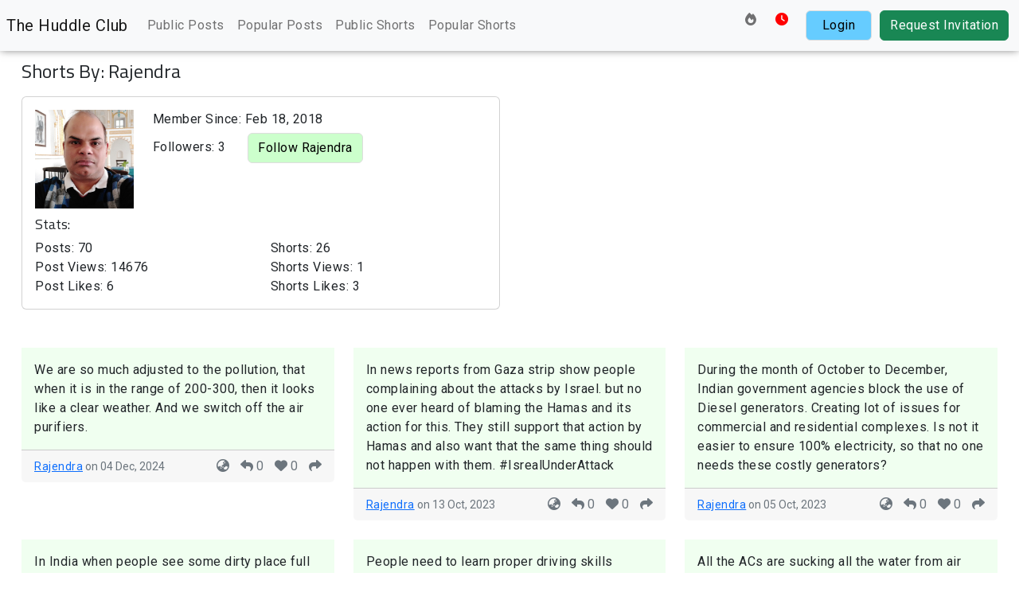

--- FILE ---
content_type: text/html; charset=UTF-8
request_url: https://thehuddle.club/shorts/author/1
body_size: 4626
content:
<!DOCTYPE html>
<html lang="en">
<head>
    <!-- Google tag (gtag.js) -->
    <script async src="https://www.googletagmanager.com/gtag/js?id=G-4WVCC1988Z"></script>
    <script>
    window.dataLayer = window.dataLayer || [];
    function gtag(){dataLayer.push(arguments);}
    gtag('js', new Date());

    gtag('config', 'G-4WVCC1988Z');
    </script>
        <meta charset="utf-8"/>    <meta name="viewport" content="width=device-width, initial-scale=1, shrink-to-fit=no">
    <title>
        The Huddle Club    </title>
    <meta name="description" content="This is Rajendra's huddle, view all shorts written by Rajendra">

    <link href="/favicon.ico" type="image/x-icon" rel="icon"/><link href="/favicon.ico" type="image/x-icon" rel="shortcut icon"/>
    <script src="/js/jquery.min.js"></script>    <script src="/js/jquery.toast.min.js"></script>    <script src="/js/webToast.min.js"></script>    
    <link rel="stylesheet" href="/css/webToast.min.css"/>    <link rel="stylesheet" href="/css/bootstrap.min.css"/>    <link rel="stylesheet" href="/css/fontawesome-all.min.css"/>    <link rel="stylesheet" href="/css/summernote-bs4.css"/>    <link rel="stylesheet" href="/css/cropper.css"/>    <link rel="stylesheet" href="/css/custom.css"/>    <link rel="stylesheet" href="/css/jquery.toast.min.css"/>    <link rel="stylesheet" href="https://cdnjs.cloudflare.com/ajax/libs/font-awesome/6.2.0/css/all.min.css" integrity="sha512-xh6O/CkQoPOWDdYTDqeRdPCVd1SpvCA9XXcUnZS2FmJNp1coAFzvtCN9BmamE+4aHK8yyUHUSCcJHgXloTyT2A==" crossorigin="anonymous" referrerpolicy="no-referrer" />    
    <link href="https://fonts.googleapis.com/css?family=Roboto|Titillium+Web" rel="stylesheet"> 
    <script>
        web_url = "https://thehuddle.club/";
    </script>
</head>
<body>
    <nav class="navbar navbar-expand-lg fixed-top navbar-light bg-light thc-shadow px-2"> 
        <a href="/" class="navbar-brand d-none d-sm-block">The Huddle Club</a>        <div class="collapse navbar-collapse d-none d-sm-block d-flex justify-content-lg-between" >
            <ul class="navbar-nav mr-auto mt-2 mt-lg-0">
                    <li class="nav-item  mr-md-2  mb-xs-2">
                        <a href="/posts/listing" class="nav-link">Public Posts</a>                    </li>
                    <li class="nav-item  mr-md-2  mb-xs-2">
                        <a href="/posts/popular-posts" class="nav-link">Popular Posts</a>                    </li>
                    <li class="nav-item  mr-md-2  mb-xs-2">
                        <a href="/shorts/listing" class="nav-link">Public Shorts</a>                    </li>
                    <li class="nav-item  mr-md-2  mb-xs-2">
                        <a href="/shorts/popular-shorts" class="nav-link">Popular Shorts</a>                    </li>
                </ul>
                <ul class="navbar-nav navbar-right">
                <li class="nav-item mb-xs-2"><a href="/shorts/popular-shorts" class="fa fa-fire nav-link"></a></li>&nbsp&nbsp<li class="nav-item mb-xs-2"><a href="/shorts/listing" class="fa fa-clock nav-link" style="color:red;"></a></li>&nbsp&nbsp<li class="nav-item mb-xs-2"><a href="/users/login" class="btn btn-primary mr-sm-2">Login</a></li><li class="nav-item mb-xs-2"><a href="/invitations/request-invitation" class="btn btn-success">Request Invitation</a></li>            </ul>
        </div>
        <!-- mobile menu code - Start -->
        <a href="/" class="navbar-brand d-block d-sm-none">THC</a>        <div class="d-block d-sm-none">
            <div id="mob-nav-icons"> 
            <a href="/shorts/popular-shorts" class="fa fa-fire  navbar-link"></a>&nbsp&nbsp<a href="/shorts/listing" class="fa fa-clock navbar-link" style="color:red;"></a>&nbsp&nbsp            </div>
            <button class="navbar-toggler" type="button" onClick="openNav()" aria-expanded="false" aria-label="Toggle navigation">
                <span class="navbar-toggler-icon"></span>
            </button>
            <div id="mob-menu">
            <span class="close bg-dark text-light rounded-circle float-end" onclick="closeNav()">x</span>
                <ul class="navbar-nav mr-auto mb-3">
                    <li class="nav-item">
                        <a href="/posts/listing" class="nav-link">Public Posts</a>                    </li>
                    <li class="nav-item mr-md-2  mb-xs-2">
                        <a href="/posts/popular-posts" class="nav-link">Popular Posts</a>                    </li>
                    <li class="nav-item mr-md-2  mb-xs-2">
                        <a href="/shorts/listing" class="nav-link">Public Shorts</a>                    </li>
                    <li class="nav-item mr-md-2  mb-xs-2">
                        <a href="/shorts/popular-shorts" class="nav-link">Popular Shorts</a>                    </li>
                      
                </ul>
                <a href="/users/login" class="btn btn-primary btn-block mb-2 w-100">Login</a><a href="/invitations/request-invitation" class="btn btn-success btn-block mb-2 w-100">Request Invitation</a>            </div>
        </div>
        <!-- mobile menu code - END -->
    </nav>
        <div class="container" onClick="closeNav()">
        <h1>Shorts By: Rajendra</h1>            <div class="row">
                <div class="col-sm-6">
                    <div class="card">
                    <div class="card-body">
                        <div class="row">
                            <div class="col-md-3">
                            <img src="/img/../files/users/1/1615988653.jpg" title="Profile Image of Rajendra" alt=""/>                            </div>
                            <div class="col-md-9">
                                <p class="card-text">
                                Member Since: Feb 18, 2018<br/>Followers: 3 &nbsp; &nbsp; <a href="#" class="btn btn-info follow_author  " data-author="1" data-coins="10" data-user="0">Follow Rajendra</a><a href="#" class="btn btn-secondary unfollow_author d-none " data-author="1" data-user="0">Unfollow Rajendra</a>                                </p>
                            </div>
                        </div>
                        <h5 class="card-title">Stats:</h5>
                        <div class="row">
                            <div class="col-6">
                                <p class="card-text">
                                Posts: 70<br/>Post Views: 14676<br/>Post Likes: 6<br/>                                </p>
                                </div>
                            <div class="col-6">
                                <p class="card-text">
                                Shorts: 26<br/>Shorts Views: 1<br/>Shorts Likes: 3<br/>                                </p>
                            </div>
                        </div>
                    </div>
                    </div>
                </div>
            </div>
            <br/>
            
    <div class="shorts-container" id="infinite_scroll_container" data-url = "shorts/author/1"><br>



       
<div class="row">
        <div class="col-md-4 mb-4">
            <div class="card short-card"  >
    <div class="card-body">
                    <span class="plnk">            </span>
                    <p class="card-text">
            We are so much adjusted to the pollution, that when it is in the range of 200-300, then it looks like a clear weather. And we switch off the air purifiers.</p>
    </div>
    <div class="card-footer text-muted">    
        <small><a href="/shorts/author/1">Rajendra</a>  on 04 Dec, 2024</small>
        <div class="float-end">

        <!-- Write the logic for Showing Shorts Privacy -->
        
        <i class="fa-solid fa-earth-asia" title="Public"></i>        
        <i class="fas fa-reply thc-reply" data-coins="3" data-short="29" data-user="0" title="Reply"></i>
        <span class="rcnt">0</span>

        <i class="fas fa-heart thc-heart" data-coins="2"  data-short="29" data-user="0" title="Like"></i>
        <span class="lcnt">0</span>
    
        
        <i class="fas fa-share thc-share" data-coins="2"  data-short="29" data-user="0" title="Share"></i>
                </div>
    </div>
</div>        </div>
            <div class="col-md-4 mb-4">
            <div class="card short-card"  >
    <div class="card-body">
                    <span class="plnk">            </span>
                    <p class="card-text">
            In news reports from Gaza strip show people complaining about the attacks by Israel. but no one ever heard of blaming the Hamas and its action for this. They still support that action by Hamas and also want that the same thing should not happen with them. #IsrealUnderAttack</p>
    </div>
    <div class="card-footer text-muted">    
        <small><a href="/shorts/author/1">Rajendra</a>  on 13 Oct, 2023</small>
        <div class="float-end">

        <!-- Write the logic for Showing Shorts Privacy -->
        
        <i class="fa-solid fa-earth-asia" title="Public"></i>        
        <i class="fas fa-reply thc-reply" data-coins="3" data-short="28" data-user="0" title="Reply"></i>
        <span class="rcnt">0</span>

        <i class="fas fa-heart thc-heart" data-coins="2"  data-short="28" data-user="0" title="Like"></i>
        <span class="lcnt">0</span>
    
        
        <i class="fas fa-share thc-share" data-coins="2"  data-short="28" data-user="0" title="Share"></i>
                </div>
    </div>
</div>        </div>
            <div class="col-md-4 mb-4">
            <div class="card short-card"  >
    <div class="card-body">
                    <span class="plnk">            </span>
                    <p class="card-text">
            During the month of October to December, Indian government agencies block the use of Diesel generators. Creating lot of issues for commercial and residential complexes. Is not it easier to ensure 100% electricity, so that no one needs these costly generators? </p>
    </div>
    <div class="card-footer text-muted">    
        <small><a href="/shorts/author/1">Rajendra</a>  on 05 Oct, 2023</small>
        <div class="float-end">

        <!-- Write the logic for Showing Shorts Privacy -->
        
        <i class="fa-solid fa-earth-asia" title="Public"></i>        
        <i class="fas fa-reply thc-reply" data-coins="3" data-short="27" data-user="0" title="Reply"></i>
        <span class="rcnt">0</span>

        <i class="fas fa-heart thc-heart" data-coins="2"  data-short="27" data-user="0" title="Like"></i>
        <span class="lcnt">0</span>
    
        
        <i class="fas fa-share thc-share" data-coins="2"  data-short="27" data-user="0" title="Share"></i>
                </div>
    </div>
</div>        </div>
            <div class="col-md-4 mb-4">
            <div class="card short-card"  >
    <div class="card-body">
                    <span class="plnk">            </span>
                    <p class="card-text">
            In India when people see some dirty place full of garbage and smell, then because they can not do anything to clean it. They make it more dirty by spitting over it. Sometimes they spit multiple times, based on the size and smell of garbage. Logic??</p>
    </div>
    <div class="card-footer text-muted">    
        <small><a href="/shorts/author/1">Rajendra</a>  on 21 Sep, 2023</small>
        <div class="float-end">

        <!-- Write the logic for Showing Shorts Privacy -->
        
        <i class="fa-solid fa-earth-asia" title="Public"></i>        
        <i class="fas fa-reply thc-reply" data-coins="3" data-short="25" data-user="0" title="Reply"></i>
        <span class="rcnt">0</span>

        <i class="fas fa-heart thc-heart" data-coins="2"  data-short="25" data-user="0" title="Like"></i>
        <span class="lcnt">0</span>
    
        
        <i class="fas fa-share thc-share" data-coins="2"  data-short="25" data-user="0" title="Share"></i>
                </div>
    </div>
</div>        </div>
            <div class="col-md-4 mb-4">
            <div class="card short-card"  >
    <div class="card-body">
                    <span class="plnk">            </span>
                    <p class="card-text">
            People need to learn proper driving skills before sitting behind steering wheel. Everyone tries to go ahead of everyone else. In this process they delay their own speed by creating Jams and slow traffic. The traffic in straight line is fastest. If you can wait for few minutes you will reach faster.</p>
    </div>
    <div class="card-footer text-muted">    
        <small><a href="/shorts/author/1">Rajendra</a>  on 15 Sep, 2023</small>
        <div class="float-end">

        <!-- Write the logic for Showing Shorts Privacy -->
        
        <i class="fa-solid fa-earth-asia" title="Public"></i>        
        <i class="fas fa-reply thc-reply" data-coins="3" data-short="24" data-user="0" title="Reply"></i>
        <span class="rcnt">0</span>

        <i class="fas fa-heart thc-heart" data-coins="2"  data-short="24" data-user="0" title="Like"></i>
        <span class="lcnt">0</span>
    
        
        <i class="fas fa-share thc-share" data-coins="2"  data-short="24" data-user="0" title="Share"></i>
                </div>
    </div>
</div>        </div>
            <div class="col-md-4 mb-4">
            <div class="card short-card"  >
    <div class="card-body">
                    <span class="plnk">            </span>
                    <p class="card-text">
            All the ACs are sucking all the water from air and hence actually making air more dry and hot. Which causes air to carry more dust. This also affects people outside, without Ac.</p>
    </div>
    <div class="card-footer text-muted">    
        <small><a href="/shorts/author/1">Rajendra</a>  on 04 Jun, 2022</small>
        <div class="float-end">

        <!-- Write the logic for Showing Shorts Privacy -->
        
        <i class="fa-solid fa-earth-asia" title="Public"></i>        
        <i class="fas fa-reply thc-reply" data-coins="3" data-short="23" data-user="0" title="Reply"></i>
        <span class="rcnt">0</span>

        <i class="fas fa-heart thc-heart" data-coins="2"  data-short="23" data-user="0" title="Like"></i>
        <span class="lcnt">0</span>
    
        
        <i class="fas fa-share thc-share" data-coins="2"  data-short="23" data-user="0" title="Share"></i>
                </div>
    </div>
</div>        </div>
            <div class="col-md-4 mb-4">
            <div class="card short-card"  >
    <div class="card-body">
                    <span class="plnk">            </span>
                    <p class="card-text">
            बुलाती है मगर जाने का नईं
वो दुनिया है उधर जाने का नईं

ज़मीं रखना पड़े सर पर तो रक्खो
चलो हो तो ठहर जाने का नईं

है दुनिया छोड़ना मंज़ूर लेकिन
वतन को छोड़ कर जाने का नईं

वबा फैली हुई है हर तरफ़
अभी माहौल मर जाने का नईं

~राहत इंदौरी साहब</p>
    </div>
    <div class="card-footer text-muted">    
        <small><a href="/shorts/author/1">Rajendra</a>  on 13 Aug, 2021</small>
        <div class="float-end">

        <!-- Write the logic for Showing Shorts Privacy -->
        
        <i class="fa-solid fa-earth-asia" title="Public"></i>        
        <i class="fas fa-reply thc-reply" data-coins="3" data-short="22" data-user="0" title="Reply"></i>
        <span class="rcnt">0</span>

        <i class="fas fa-heart thc-heart" data-coins="2"  data-short="22" data-user="0" title="Like"></i>
        <span class="lcnt">0</span>
    
        
        <i class="fas fa-share thc-share" data-coins="2"  data-short="22" data-user="0" title="Share"></i>
                </div>
    </div>
</div>        </div>
            <div class="col-md-4 mb-4">
            <div class="card short-card"  >
    <div class="card-body">
                    <span class="plnk">            </span>
                    <p class="card-text">
            क्या कोई ऐसा भी है - जिसको बुखार हो, बदन दर्द हो और खांसी भी हो और उसकी कोरोना रिपोर्ट नेगेटिव आई हो? क्या इस साल हमारा कॉमन फ्लू/वायरल किसी को हुआ ही नहीं? सबको कोरोना ही हो रहा है??? दया कुछ तो गड़बड़ है!</p>
    </div>
    <div class="card-footer text-muted">    
        <small><a href="/shorts/author/1">Rajendra</a>  on 17 Apr, 2021</small>
        <div class="float-end">

        <!-- Write the logic for Showing Shorts Privacy -->
        
        <i class="fa-solid fa-earth-asia" title="Public"></i>        
        <i class="fas fa-reply thc-reply" data-coins="3" data-short="21" data-user="0" title="Reply"></i>
        <span class="rcnt">0</span>

        <i class="fas fa-heart thc-heart" data-coins="2"  data-short="21" data-user="0" title="Like"></i>
        <span class="lcnt">0</span>
    
        
        <i class="fas fa-share thc-share" data-coins="2"  data-short="21" data-user="0" title="Share"></i>
                </div>
    </div>
</div>        </div>
            <div class="col-md-4 mb-4">
            <div class="card short-card"  >
    <div class="card-body">
                    <span class="plnk">            </span>
                    <p class="card-text">
            Have a cup of curd daily and when going out , as our ancestors kept telling us. The science has the proof now - 
https://www.jpost.com/health-science/could-a-cup-of-yogurt-cure-your-case-of-covid-19-664976. </p>
    </div>
    <div class="card-footer text-muted">    
        <small><a href="/shorts/author/1">Rajendra</a>  on 14 Apr, 2021</small>
        <div class="float-end">

        <!-- Write the logic for Showing Shorts Privacy -->
        
        <i class="fa-solid fa-earth-asia" title="Public"></i>        
        <i class="fas fa-reply thc-reply" data-coins="3" data-short="20" data-user="0" title="Reply"></i>
        <span class="rcnt">0</span>

        <i class="fas fa-heart thc-heart" data-coins="2"  data-short="20" data-user="0" title="Like"></i>
        <span class="lcnt">1</span>
    
        
        <i class="fas fa-share thc-share" data-coins="2"  data-short="20" data-user="0" title="Share"></i>
                </div>
    </div>
</div>        </div>
            <div class="col-md-4 mb-4">
            <div class="card short-card"  >
    <div class="card-body">
                    <span class="plnk">            </span>
                    <p class="card-text">
            लॉकडाउन जैसे प्रतिबंध लगा के उसे लॉकडाउन ना कहने से, क्या वो लॉकडाउन नहीं रहता?
#maharashtraLockdown #covid19</p>
    </div>
    <div class="card-footer text-muted">    
        <small><a href="/shorts/author/1">Rajendra</a>  on 14 Apr, 2021</small>
        <div class="float-end">

        <!-- Write the logic for Showing Shorts Privacy -->
        
        <i class="fa-solid fa-earth-asia" title="Public"></i>        
        <i class="fas fa-reply thc-reply" data-coins="3" data-short="19" data-user="0" title="Reply"></i>
        <span class="rcnt">0</span>

        <i class="fas fa-heart thc-heart" data-coins="2"  data-short="19" data-user="0" title="Like"></i>
        <span class="lcnt">0</span>
    
        
        <i class="fas fa-share thc-share" data-coins="2"  data-short="19" data-user="0" title="Share"></i>
                </div>
    </div>
</div>        </div>
            <div class="col-md-4 mb-4">
            <div class="card short-card"  >
    <div class="card-body">
                    <span class="plnk">Reply of <a href="/shorts/thread/16">this short</a>            </span>
                    <p class="card-text">
            Actually when I went to Nokia authorized service center in Noida, Sector 10, they told me that the camera glass will cost me around Rs. 1500 and I have to wait for at least 15 days to get it. And in the meantime they wanted to kept my phone also for the duration. What the hell??</p>
    </div>
    <div class="card-footer text-muted">    
        <small><a href="/shorts/author/1">Rajendra</a>  on 06 Apr, 2021</small>
        <div class="float-end">

        <!-- Write the logic for Showing Shorts Privacy -->
        
        <i class="fa-solid fa-earth-asia" title="Public"></i>        
        <i class="fas fa-reply thc-reply" data-coins="3" data-short="18" data-user="0" title="Reply"></i>
        <span class="rcnt">0</span>

        <i class="fas fa-heart thc-heart" data-coins="2"  data-short="18" data-user="0" title="Like"></i>
        <span class="lcnt">0</span>
    
        
        <i class="fas fa-share thc-share" data-coins="2"  data-short="18" data-user="0" title="Share"></i>
                </div>
    </div>
</div>        </div>
            <div class="col-md-4 mb-4">
            <div class="card short-card"  >
    <div class="card-body">
                    <span class="plnk">            </span>
                    <p class="card-text">
            Is Nokia going to to shut their mobile phone business??? I have bought Nokia 7.2 almost a year back and still waiting for the Android 11 update. All new phone from Samsung, Oppo, Vivo etc are coming with Android 11 pre-installed. This upgrade was the reason I bought Android One branded Nokia 7.2.</p>
    </div>
    <div class="card-footer text-muted">    
        <small><a href="/shorts/author/1">Rajendra</a>  on 06 Apr, 2021</small>
        <div class="float-end">

        <!-- Write the logic for Showing Shorts Privacy -->
        
        <i class="fa-solid fa-earth-asia" title="Public"></i>        
        <i class="fas fa-reply thc-reply" data-coins="3" data-short="17" data-user="0" title="Reply"></i>
        <span class="rcnt">0</span>

        <i class="fas fa-heart thc-heart" data-coins="2"  data-short="17" data-user="0" title="Like"></i>
        <span class="lcnt">0</span>
    
        
        <i class="fas fa-share thc-share" data-coins="2"  data-short="17" data-user="0" title="Share"></i>
                </div>
    </div>
</div>        </div>
    <input type='hidden' id='total_pages' value='3'></div></div>
        
    </div>
    <footer class="text-center">
        <div class="d-sm-none">
            <nav class="navbar navbar-expand-lg navbar-light fixed-bottom bg-light thc-shadow">
                <div class="navbar-nav w-100 d-block">
                    <a href="/shorts/listing" class="nav-item nav-link w-50 d-inline-block float-start active">Shorts</a><a href="/posts/listing" class="nav-item nav-link w-50 d-inline-block ">Posts</a>                </div>
            </nav>
        </div>
    </footer>
    <script src="/js/popper.min.js"></script>    <script src="/js/bootstrap.bundle.min.js"></script>    <script src="/js/summernote-bs4.min.js"></script>    <script src="/js/cropper.js"></script>    <script src="/js/custom.js"></script></body>
</html>


--- FILE ---
content_type: text/css
request_url: https://thehuddle.club/css/webToast.min.css
body_size: 1188
content:
*{box-sizing:border-box}@keyframes slideRight{0%{transform:translateX(100px)}70%{transform:translateX(-30px)}100%{transform:translateX(0)}}@keyframes slideLeft{0%{transform:translateX(-100px)}70%{transform:translateX(30px)}100%{transform:translateX(0)}}@keyframes slideDown{0%{transform:translateY(-100px)}70%{transform:translateY(30px)}100%{transform:translateY(0)}}@keyframes slideUp{0%{transform:translateY(100px)}70%{transform:translateY(-30px)}100%{transform:translateY(0)}}.toasttopright{left:initial;right:20px;animation:slideRight .4s}.toasttopleft{left:20px;animation:slideLeft .4s}.toasttopcenter{left:0;right:0;text-align:center;animation:slideDown .4s}.toastbottomcenter{left:0;right:0;bottom:20px;top:initial!important;text-align:center;animation:slideUp .4s}.toastbottomleft{bottom:20px;top:initial!important;animation:slideLeft .4s}.toastbottomright{right:20px;bottom:20px;top:initial!important;animation:slideRight .4s}.toastContainer{position:fixed;top:20px;z-index:999999}.webToast{display:inline-block;text-align:left;padding:10px 0;background-color:#fff;border-radius:4px;max-width:500px;top:0;position:relative;box-shadow:0 0 10px 0 rgba(0,0,0,.2);transition:all .4s ease-in;z-index:99999}.webToast:before{content:'';position:absolute;top:0;left:0;width:4px;height:100%;border-top-left-radius:4px;border-bottom-left-radius:4px}.toastIcon{position:absolute;top:50%;left:15px;transform:translateY(-50%);width:30px;height:30px;padding:5px;border-radius:50%;display:inline-block;font-size:20px;font-weight:700;text-align:center;color:#fff;padding-top:1px}.toastStatus{color:#3e3e3e;font-weight:700;margin-top:0;margin-bottom:2px;font-size:20px}.toastMessage{font-size:16px;margin-top:0;margin-bottom:0;color:#878787}.toastContent{padding-left:60px;padding-right:40px}.toast__close{position:absolute;right:15px;top:38%;width:14px;cursor:pointer;height:14px;color:#ada9a9;transform:translateY(-50%);font-size:28px}.toastSuccess .toastIcon{background-color:#2bde3f}.toastSuccess:before{background-color:#2bde3f}.toastInfo .toastIcon{background-color:#1d72f3}.toastInfo:before{background-color:#1d72f3}.toastDanger .toastIcon{background-color:#ef6658}.toastDanger:before{background-color:#ef6658}.ConfirmConainer{top:0;bottom:0;left:0;right:0;display:flex;justify-content:center;align-items:center}.ConfirmConainer .toastConfirm{padding:20px;min-width:400px;max-width:100%}.ConfirmConainer .confirm-description{padding:10px 0;margin-bottom:5px}.toastConfirm>.toastContent{padding:0 10px;min-width:300px}.toastConfirm>.toastContent>p{font-size:20px;border-bottom:1px solid #ddd;margin-bottom:6px;padding-bottom:5px;color:#1654b3;font-weight:700}.toastConfirm>.toastContent button{padding:5px;font-size:15px;border-radius:4px;cursor:pointer;outline:0 solid;color:#fff}.toastConfirm>.toastContent button[data-confirm]{border:1px solid #0a5ede;background:#0a5ede}.toastConfirm>.toastContent button[data-confirm]:focus{border:2px solid #eae541}.toastConfirm>.toastContent button[data-cancel]{border:1px solid #ef6658;background:#ef6658;float:right}.confirmBG{content:'';position:fixed;top:0;left:0;right:0;bottom:0;background:rgba(0,0,0,.4)}.webToast-loader{border-radius:50%;border-top:3px solid #3498db;width:30px;height:30px;-webkit-animation:webToastSpin 1s linear infinite;animation:webToastSpin 1s linear infinite;margin-left:-6px}@-webkit-keyframes webToastSpin{0%{-webkit-transform:rotate(0)}100%{-webkit-transform:rotate(360deg)}}@keyframes webToastSpin{0%{transform:rotate(0)}100%{transform:rotate(360deg)}}.webToast-line-loader{position:fixed;top:0;left:0;right:0;z-index:99999;height:5px;background-color:#1d72f3;background-image:linear-gradient(-45deg,rgba(255,255,255,.5) 25%,transparent 25%,transparent 50%,rgba(255,255,255,.5) 50%,rgba(255,255,255,.5) 75%,transparent 75%,transparent);background-size:30px 30px;animation:move 1s linear infinite}@keyframes move{0%{background-position:0 0}100%{background-position:30px 30px}}

--- FILE ---
content_type: text/css
request_url: https://thehuddle.club/css/custom.css
body_size: 1744
content:
body {
    font-family: 'Roboto', sans-serif;
    /* background-image: url(./../img/white-paper-background.jpg); */
}
h1, h2, h3, h4, h5, h6 {
    font-family: 'Titillium Web', sans-serif;
}
p, a {
    letter-spacing: 0.5px;
}

h1 { margin: 20px 0 18px 0; font-size: 150%;}
h2 { margin: 17px 0 15px 0; font-size: 140%;}
h3 { margin: 14px 0 12px 0; font-size: 130%;}
h4 { margin: 11px 0 9px 0; font-size: 120%;}
h5 { margin: 8px 0 6px 0; font-size: 110%;}
h6 { margin: 5px 0 3px 0; font-size: 100%;}

h4,h5, h6 { margin: 0.5em 0 0.2em 0; }
.richText-toolbar ul {
    padding: 0px;
    margin: 0px;
}
.post {
    margin-bottom: 2em;
}
.post-content {
    border-right: 1px dotted #ccc;
    padding-right: 2em;
}
.close
{
    margin-top:-45px;
    padding:5px 12px 7px 12px;
}

/* Tag cloud styling - START */
.tc-20 { font-size: 48px; }
.tc-19 { font-size: 46px; }
.tc-18 { font-size: 44px; }
.tc-17 { font-size: 42px; }
.tc-16 { font-size: 40px; }
.tc-15 { font-size: 38px; }
.tc-14 { font-size: 36px; }
.tc-13 { font-size: 34px; }
.tc-12 { font-size: 32px; }
.tc-11 { font-size: 30px; }
.tc-10 { font-size: 28px; }
.tc-9 { font-size: 26px; }
.tc-8 { font-size: 24px; }
.tc-7 { font-size: 22px; }
.tc-6 { font-size: 20px; }
.tc-5 { font-size: 18px; }
.tc-4 { font-size: 16px; }
.tc-3 { font-size: 14px; }
.tc-2 { font-size: 12px; }
.tc-1 { font-size: 10px; }
/* Tag cloud styling - END */

/* Card styles - Start */
.post-card .card-header a, .post-card .card-header a:hover {
    text-decoration: none;
    color: inherit;
    font-size: 120%;
}
.post-card .card-header {
    background-color: white;
    border-bottom: 1px solid #dddddd;
    color: #000000;
}
.post-card .card-footer {
    border-top: 1px solid #dddddd;
    background-color: white;
}
.post-card .card {
    border: 0px none transparent;
    background: transparent;
}
.post-card .card-body {
    background-color: #fafafa;
}
.post-card .card-body, .post-card .card-header, .post-card .card-footer {
    padding: .5rem 0.75rem;
}
.content-info {
    border-top: 1px solid #aaa;
    border-bottom: 1px solid #aaa;
    background: #eee;
    padding: 2px 10px;
    font-size: 80%;
    color: #999;
}

.short-card {
    border: 0px none transparent;
    background: transparent;
}
.short-card .card-body {
    background-color: honeydew;
}
.short-card .card-body .card-text img
{
    width:100%;
}
.short-card .fa-heart, .short-card .fa-reply, .short-card .fa-share, .short-card .fa-edit {
    margin-left: 10px;
    cursor: pointer;
}

/* Card styles - End */
.container {
    padding-bottom: 5em;
    margin-top: 75px;
    max-width: 1250px;
}
.vote {
    padding: 10px 0px 0px;
}
.vote i {
    font-size: 20px;
    margin-left: 20px;
    cursor: pointer;
}
.vote i.fa-thumbs-up { color: green; }
footer {
    padding: 30px 0px;
    /* border-top: 2px solid #dedede; */
}
.btn-primary {
    background: #66CCFF;
    border-color: #ddd;
    color: #000000;
    padding-left: 20px;
    padding-right: 20px;
}
.btn-info {
    background-color: #CCFFCC;
    border-color: #ddd;
    color: #000;
}

#mob-menu  {
    width: 250px;
    position: fixed;
    z-index: 5;
    height: calc(100% - 55px); 
    top: 0;
    right: -290px;
    background-color: #f8f9fa;
    overflow-x: hidden;
    transition: 0.3s;
    padding: 60px 20px 20px;
    box-shadow: 0px 0px 15px 0px #aaaaaa;
}
#mob-nav-icons {
    display: inline-block;
}
#mob-nav-icons a {
    margin: 0px 10px;
    text-decoration: none;
}
.update_coins {
    color: black;
    margin-left: 5px;
}

img {
    display: block;
    max-width: 100%;
}

.preview {
    overflow: hidden;
    width: 200px; 
    height: 200px;
    margin-left: 10px;
    border: 2px solid grey;
}

.post-content {
    border-right: 0px solid transparent;
    border-bottom: 1px dotted #ccc;
}
.preview {
    margin-left: 0px;
    margin-top: 20px;
}    
.thc-shadow {
    box-shadow: 0px 0px 10px -1px #777777;
}
.thc-copylink {
    color: white !important;
    background-color: #8c8888;
    padding: 4px;
    border-radius: 5px;
    vertical-align: super;
    cursor: pointer;
}
/* Media Queries = Always keep this section at bottom of CSS */
@media only screen and (min-width: 500px) {
    .post-card .card {
        min-height: 320px;
    }
}
@media only screen and (max-width: 576px) {
    .toastMessage{
        font-size: 16px !important;
    }
    .toastContent{
        min-width: 130px !important;
    }
    .toastConfirm{
        min-width: 160px !important;
    }
    .plan-show {
        width: 310px !important;
    }
    .payment_status_icon i{
        font-size: 130px !important;
    }
}
.form-group{
    margin-bottom: 10px;
    margin-top: 10px;
  }
  .added-box
  {
    margin-top:10px;
  }
  .btn{
    margin-top: 5px;
    margin-bottom: 5px;
    margin-left: 5px;
    margin-right: 5px;
}

input[type=number]::-webkit-inner-spin-button, 
input[type=number]::-webkit-outer-spin-button { 
    -webkit-appearance: none;
    -moz-appearance: none;
    appearance: none;
    margin: 0; 
}

.set-style-ul {
    list-style-type: none;
    display:flex;
    text-align: center;
    margin: 0px;
}
.set-style-ul:nth-child(odd){
    background-color: rgba(212, 212, 212, 0.397);
}

/* .notifyjs-corner{
    width: 100% !important;
    text-align: center !important;
}
.notifyjs-wrapper {
    display: flex !important;
    justify-content: center !important;
    width: auto !important;
} */


--- FILE ---
content_type: application/javascript
request_url: https://thehuddle.club/js/webToast.min.js
body_size: 1814
content:
"use strict";const webToast=function(t){let o,a=!1,s="";let n=function(){t("body").prepend("<style>*{box-sizing:border-box}@keyframes slideRight{0%{transform:translateX(100px)}70%{transform:translateX(-30px)}100%{transform:translateX(0)}}@keyframes slideLeft{0%{transform:translateX(-100px)}70%{transform:translateX(30px)}100%{transform:translateX(0)}}@keyframes slideDown{0%{transform:translateY(-100px)}70%{transform:translateY(30px)}100%{transform:translateY(0)}}@keyframes slideUp{0%{transform:translateY(100px)}70%{transform:translateY(-30px)}100%{transform:translateY(0)}}.toasttopright{left:initial;right:20px;animation:slideRight .4s}.toasttopleft{left:20px;animation:slideLeft .4s}.toasttopcenter{left:0;right:0;text-align:center;animation:slideDown .4s}.toastbottomcenter{left:0;right:0;bottom:20px;top:initial!important;text-align:center;animation:slideUp .4s}.toastbottomleft{bottom:20px;top:initial!important;animation:slideLeft .4s}.toastbottomright{right:20px;bottom:20px;top:initial!important;animation:slideRight .4s}.toastContainer{position:fixed;top:20px;z-index:999999}.webToast{display:inline-block;text-align:left;padding:10px 0;background-color:#fff;border-radius:4px;max-width:500px;top:0;position:relative;box-shadow:0 0 10px 0 rgba(0,0,0,.2);transition:all .4s ease-in;z-index:99999}.webToast:before{content:'';position:absolute;top:0;left:0;width:4px;height:100%;border-top-left-radius:4px;border-bottom-left-radius:4px}.toastIcon{position:absolute;top:50%;left:15px;transform:translateY(-50%);width:30px;height:30px;padding:5px;border-radius:50%;display:inline-block;font-size:20px;font-weight:700;text-align:center;color:#fff;padding-top:1px}.toastStatus{color:#3e3e3e;font-weight:700;margin-top:0;margin-bottom:2px;font-size:20px}.toastMessage{font-size:16px;margin-top:0;margin-bottom:0;color:#878787}.toastContent{padding-left:60px;padding-right:40px}.toast__close{position:absolute;right:15px;top:38%;width:14px;cursor:pointer;height:14px;color:#ada9a9;transform:translateY(-50%);font-size:28px}.toastSuccess .toastIcon{background-color:#2bde3f}.toastSuccess:before{background-color:#2bde3f}.toastInfo .toastIcon{background-color:#1d72f3}.toastInfo:before{background-color:#1d72f3}.toastDanger .toastIcon{background-color:#ef6658}.toastDanger:before{background-color:#ef6658}.ConfirmConainer{top:0;bottom:0;left:0;right:0;display:flex;justify-content:center;align-items:center}.ConfirmConainer .toastConfirm{padding:20px;min-width:400px;max-width:100%}.ConfirmConainer .confirm-description{padding:10px 0;margin-bottom:5px}.toastConfirm>.toastContent{padding:0 10px;min-width:300px}.toastConfirm>.toastContent>p{font-size:20px;border-bottom:1px solid #ddd;margin-bottom:6px;padding-bottom:5px;color:#1654b3;font-weight:700}.toastConfirm>.toastContent button{padding:5px;font-size:15px;border-radius:4px;cursor:pointer;outline:0 solid;color:#fff}.toastConfirm>.toastContent button[data-confirm]{border:1px solid #0a5ede;background:#0a5ede}.toastConfirm>.toastContent button[data-confirm]:focus{border:2px solid #eae541}.toastConfirm>.toastContent button[data-cancel]{border:1px solid #ef6658;background:#ef6658;float:right}.confirmBG{content:'';position:fixed;top:0;left:0;right:0;bottom:0;background:rgba(0,0,0,.4)}.webToast-loader{border-radius:50%;border-top:3px solid #3498db;width:30px;height:30px;-webkit-animation:webToastSpin 1s linear infinite;animation:webToastSpin 1s linear infinite;margin-left:-6px}@-webkit-keyframes webToastSpin{0%{-webkit-transform:rotate(0)}100%{-webkit-transform:rotate(360deg)}}@keyframes webToastSpin{0%{transform:rotate(0)}100%{transform:rotate(360deg)}}.webToast-line-loader{position:fixed;top:0;left:0;right:0;z-index:99999;height:5px;background-color:#1d72f3;background-image:linear-gradient(-45deg,rgba(255,255,255,.5) 25%,transparent 25%,transparent 50%,rgba(255,255,255,.5) 50%,rgba(255,255,255,.5) 75%,transparent 75%,transparent);background-size:30px 30px;animation:move 1s linear infinite}@keyframes move{0%{background-position:0 0}100%{background-position:30px 30px}}</style>"),t("body").append('<div id="webtoast"></div>'),a=!0},i=function(o){t(o).fadeOut(1e1,function(){o.remove()})},e=function(t,o){setTimeout(function(){i(t)},o||3e3)};const r=function(t,o,a){t.click(function(){i(a)}),o.click(function(){i(a)})};return{Success:function(i){!function(i){s=i.align?i.align.toLowerCase():"topright",o=t('<div class="toastContainer toast'+s+'" onclick="webToast.ToastRemove(this)"><div  class="webToast toastSuccess"><div class="toastIcon"> &#10003; </div><div class="toastContent"><p class="toastStatus">'+i.status+'</p><p class="toastMessage">'+i.message+'</p></div><div class="toast__close"> &#10799; </div></div></div>'),a||n(),t("#webtoast").append(o),e(o,i.delay)}(i)},Danger:function(i){!function(i){s=i.align?i.align.toLowerCase():"topright",o=t('<div class="toastContainer  toast'+s+'"  onclick="webToast.ToastRemove(this)"><div  class="webToast toastDanger"><div class="toastIcon"> &#9432; </div><div class="toastContent"><p class="toastStatus">'+i.status+'</p><p class="toastMessage">'+i.message+'</p></div><div class="toast__close"> &#10799; </div></div></div>'),a||n(),t("#webtoast").append(o),e(o,i.delay)}(i)},Info:function(i){!function(i){s=i.align?i.align.toLowerCase():"topright",o=t('<div class="toastContainer  toast'+s+'" onclick="webToast.ToastRemove(this)"><div  class="webToast toastInfo"><div class="toastIcon"> &#9432; </div><div class="toastContent"><p class="toastStatus">'+i.status+'</p><p class="toastMessage">'+i.message+'</p></div><div class="toast__close"> &#10799; </div></div></div>'),a||n(),t("#webtoast").append(o),e(o,i.delay)}(i)},ToastRemove:function(t){i(t)},loading:function(i){return function(i){let e="";return 1==i.line&&(e='<div class="webToast-line-loader"></div>'),s=i.align?i.align.toLowerCase():"topright",o=t("<div> "+e+'<div class="toastContainer toast'+s+'" ><div  class="webToast"><div class="toastIcon" style="background:transparent"><div class="webToast-loader"></div> </div><div class="toastContent"><p class="toastStatus">'+i.status+'</p><p class="toastMessage">'+i.message+"</p></div></div></div></div>"),a||n(),t("#webtoast").append(o),o}(i)},confirm:function(i){return function(i){s=i.align?i.align.toLowerCase():"topright",o=t('<div class=""><div class="confirmBG"></div><div class="toastContainer toast'+s+' ConfirmConainer"><div  class="webToast toastConfirm"><div class="toastContent"> <p class="toastMessage">'+(i.message?i.message:i)+"</p><button data-confirm > Confirm </button><button data-cancel > Cancel </button></div> </div></div></div>"),a||n(),t("#webtoast").append(o);let e=o.find("button[data-confirm]"),d=o.find("button[data-cancel]");return r(e,d,o),e}(i)}}}(jQuery);

--- FILE ---
content_type: application/javascript
request_url: https://thehuddle.club/js/cropper.js
body_size: 24271
content:
/*!
 * Cropper.js v1.5.12
 * https://fengyuanchen.github.io/cropperjs
 *
 * Copyright 2015-present Chen Fengyuan
 * Released under the MIT license
 *
 * Date: 2021-06-12T08:00:17.411Z
 */

(function (global, factory) {
    typeof exports === 'object' && typeof module !== 'undefined' ? module.exports = factory() :
    typeof define === 'function' && define.amd ? define(factory) :
    (global = typeof globalThis !== 'undefined' ? globalThis : global || self, global.Cropper = factory());
  }(this, (function () { 'use strict';
  
    function ownKeys(object, enumerableOnly) {
      var keys = Object.keys(object);
  
      if (Object.getOwnPropertySymbols) {
        var symbols = Object.getOwnPropertySymbols(object);
  
        if (enumerableOnly) {
          symbols = symbols.filter(function (sym) {
            return Object.getOwnPropertyDescriptor(object, sym).enumerable;
          });
        }
  
        keys.push.apply(keys, symbols);
      }
  
      return keys;
    }
  
    function _objectSpread2(target) {
      for (var i = 1; i < arguments.length; i++) {
        var source = arguments[i] != null ? arguments[i] : {};
  
        if (i % 2) {
          ownKeys(Object(source), true).forEach(function (key) {
            _defineProperty(target, key, source[key]);
          });
        } else if (Object.getOwnPropertyDescriptors) {
          Object.defineProperties(target, Object.getOwnPropertyDescriptors(source));
        } else {
          ownKeys(Object(source)).forEach(function (key) {
            Object.defineProperty(target, key, Object.getOwnPropertyDescriptor(source, key));
          });
        }
      }
  
      return target;
    }
  
    function _typeof(obj) {
      "@babel/helpers - typeof";
  
      if (typeof Symbol === "function" && typeof Symbol.iterator === "symbol") {
        _typeof = function (obj) {
          return typeof obj;
        };
      } else {
        _typeof = function (obj) {
          return obj && typeof Symbol === "function" && obj.constructor === Symbol && obj !== Symbol.prototype ? "symbol" : typeof obj;
        };
      }
  
      return _typeof(obj);
    }
  
    function _classCallCheck(instance, Constructor) {
      if (!(instance instanceof Constructor)) {
        throw new TypeError("Cannot call a class as a function");
      }
    }
  
    function _defineProperties(target, props) {
      for (var i = 0; i < props.length; i++) {
        var descriptor = props[i];
        descriptor.enumerable = descriptor.enumerable || false;
        descriptor.configurable = true;
        if ("value" in descriptor) descriptor.writable = true;
        Object.defineProperty(target, descriptor.key, descriptor);
      }
    }
  
    function _createClass(Constructor, protoProps, staticProps) {
      if (protoProps) _defineProperties(Constructor.prototype, protoProps);
      if (staticProps) _defineProperties(Constructor, staticProps);
      return Constructor;
    }
  
    function _defineProperty(obj, key, value) {
      if (key in obj) {
        Object.defineProperty(obj, key, {
          value: value,
          enumerable: true,
          configurable: true,
          writable: true
        });
      } else {
        obj[key] = value;
      }
  
      return obj;
    }
  
    function _toConsumableArray(arr) {
      return _arrayWithoutHoles(arr) || _iterableToArray(arr) || _unsupportedIterableToArray(arr) || _nonIterableSpread();
    }
  
    function _arrayWithoutHoles(arr) {
      if (Array.isArray(arr)) return _arrayLikeToArray(arr);
    }
  
    function _iterableToArray(iter) {
      if (typeof Symbol !== "undefined" && iter[Symbol.iterator] != null || iter["@@iterator"] != null) return Array.from(iter);
    }
  
    function _unsupportedIterableToArray(o, minLen) {
      if (!o) return;
      if (typeof o === "string") return _arrayLikeToArray(o, minLen);
      var n = Object.prototype.toString.call(o).slice(8, -1);
      if (n === "Object" && o.constructor) n = o.constructor.name;
      if (n === "Map" || n === "Set") return Array.from(o);
      if (n === "Arguments" || /^(?:Ui|I)nt(?:8|16|32)(?:Clamped)?Array$/.test(n)) return _arrayLikeToArray(o, minLen);
    }
  
    function _arrayLikeToArray(arr, len) {
      if (len == null || len > arr.length) len = arr.length;
  
      for (var i = 0, arr2 = new Array(len); i < len; i++) arr2[i] = arr[i];
  
      return arr2;
    }
  
    function _nonIterableSpread() {
      throw new TypeError("Invalid attempt to spread non-iterable instance.\nIn order to be iterable, non-array objects must have a [Symbol.iterator]() method.");
    }
  
    var IS_BROWSER = typeof window !== 'undefined' && typeof window.document !== 'undefined';
    var WINDOW = IS_BROWSER ? window : {};
    var IS_TOUCH_DEVICE = IS_BROWSER && WINDOW.document.documentElement ? 'ontouchstart' in WINDOW.document.documentElement : false;
    var HAS_POINTER_EVENT = IS_BROWSER ? 'PointerEvent' in WINDOW : false;
    var NAMESPACE = 'cropper'; // Actions
  
    var ACTION_ALL = 'all';
    var ACTION_CROP = 'crop';
    var ACTION_MOVE = 'move';
    var ACTION_ZOOM = 'zoom';
    var ACTION_EAST = 'e';
    var ACTION_WEST = 'w';
    var ACTION_SOUTH = 's';
    var ACTION_NORTH = 'n';
    var ACTION_NORTH_EAST = 'ne';
    var ACTION_NORTH_WEST = 'nw';
    var ACTION_SOUTH_EAST = 'se';
    var ACTION_SOUTH_WEST = 'sw'; // Classes
  
    var CLASS_CROP = "".concat(NAMESPACE, "-crop");
    var CLASS_DISABLED = "".concat(NAMESPACE, "-disabled");
    var CLASS_HIDDEN = "".concat(NAMESPACE, "-hidden");
    var CLASS_HIDE = "".concat(NAMESPACE, "-hide");
    var CLASS_INVISIBLE = "".concat(NAMESPACE, "-invisible");
    var CLASS_MODAL = "".concat(NAMESPACE, "-modal");
    var CLASS_MOVE = "".concat(NAMESPACE, "-move"); // Data keys
  
    var DATA_ACTION = "".concat(NAMESPACE, "Action");
    var DATA_PREVIEW = "".concat(NAMESPACE, "Preview"); // Drag modes
  
    var DRAG_MODE_CROP = 'crop';
    var DRAG_MODE_MOVE = 'move';
    var DRAG_MODE_NONE = 'none'; // Events
  
    var EVENT_CROP = 'crop';
    var EVENT_CROP_END = 'cropend';
    var EVENT_CROP_MOVE = 'cropmove';
    var EVENT_CROP_START = 'cropstart';
    var EVENT_DBLCLICK = 'dblclick';
    var EVENT_TOUCH_START = IS_TOUCH_DEVICE ? 'touchstart' : 'mousedown';
    var EVENT_TOUCH_MOVE = IS_TOUCH_DEVICE ? 'touchmove' : 'mousemove';
    var EVENT_TOUCH_END = IS_TOUCH_DEVICE ? 'touchend touchcancel' : 'mouseup';
    var EVENT_POINTER_DOWN = HAS_POINTER_EVENT ? 'pointerdown' : EVENT_TOUCH_START;
    var EVENT_POINTER_MOVE = HAS_POINTER_EVENT ? 'pointermove' : EVENT_TOUCH_MOVE;
    var EVENT_POINTER_UP = HAS_POINTER_EVENT ? 'pointerup pointercancel' : EVENT_TOUCH_END;
    var EVENT_READY = 'ready';
    var EVENT_RESIZE = 'resize';
    var EVENT_WHEEL = 'wheel';
    var EVENT_ZOOM = 'zoom'; // Mime types
  
    var MIME_TYPE_JPEG = 'image/jpeg'; // RegExps
  
    var REGEXP_ACTIONS = /^e|w|s|n|se|sw|ne|nw|all|crop|move|zoom$/;
    var REGEXP_DATA_URL = /^data:/;
    var REGEXP_DATA_URL_JPEG = /^data:image\/jpeg;base64,/;
    var REGEXP_TAG_NAME = /^img|canvas$/i; // Misc
    // Inspired by the default width and height of a canvas element.
  
    var MIN_CONTAINER_WIDTH = 200;
    var MIN_CONTAINER_HEIGHT = 100;
  
    var DEFAULTS = {
      // Define the view mode of the cropper
      viewMode: 0,
      // 0, 1, 2, 3
      // Define the dragging mode of the cropper
      dragMode: DRAG_MODE_CROP,
      // 'crop', 'move' or 'none'
      // Define the initial aspect ratio of the crop box
      initialAspectRatio: NaN,
      // Define the aspect ratio of the crop box
      aspectRatio: NaN,
      // An object with the previous cropping result data
      data: null,
      // A selector for adding extra containers to preview
      preview: '',
      // Re-render the cropper when resize the window
      responsive: true,
      // Restore the cropped area after resize the window
      restore: true,
      // Check if the current image is a cross-origin image
      checkCrossOrigin: true,
      // Check the current image's Exif Orientation information
      checkOrientation: true,
      // Show the black modal
      modal: true,
      // Show the dashed lines for guiding
      guides: true,
      // Show the center indicator for guiding
      center: true,
      // Show the white modal to highlight the crop box
      highlight: true,
      // Show the grid background
      background: true,
      // Enable to crop the image automatically when initialize
      autoCrop: true,
      // Define the percentage of automatic cropping area when initializes
      autoCropArea: 0.8,
      // Enable to move the image
      movable: true,
      // Enable to rotate the image
      rotatable: true,
      // Enable to scale the image
      scalable: true,
      // Enable to zoom the image
      zoomable: true,
      // Enable to zoom the image by dragging touch
      zoomOnTouch: true,
      // Enable to zoom the image by wheeling mouse
      zoomOnWheel: true,
      // Define zoom ratio when zoom the image by wheeling mouse
      wheelZoomRatio: 0.1,
      // Enable to move the crop box
      cropBoxMovable: true,
      // Enable to resize the crop box
      cropBoxResizable: true,
      // Toggle drag mode between "crop" and "move" when click twice on the cropper
      toggleDragModeOnDblclick: true,
      // Size limitation
      minCanvasWidth: 0,
      minCanvasHeight: 0,
      minCropBoxWidth: 0,
      minCropBoxHeight: 0,
      minContainerWidth: MIN_CONTAINER_WIDTH,
      minContainerHeight: MIN_CONTAINER_HEIGHT,
      // Shortcuts of events
      ready: null,
      cropstart: null,
      cropmove: null,
      cropend: null,
      crop: null,
      zoom: null
    };
  
    var TEMPLATE = '<div class="cropper-container" touch-action="none">' + '<div class="cropper-wrap-box">' + '<div class="cropper-canvas"></div>' + '</div>' + '<div class="cropper-drag-box"></div>' + '<div class="cropper-crop-box">' + '<span class="cropper-view-box"></span>' + '<span class="cropper-dashed dashed-h"></span>' + '<span class="cropper-dashed dashed-v"></span>' + '<span class="cropper-center"></span>' + '<span class="cropper-face"></span>' + '<span class="cropper-line line-e" data-cropper-action="e"></span>' + '<span class="cropper-line line-n" data-cropper-action="n"></span>' + '<span class="cropper-line line-w" data-cropper-action="w"></span>' + '<span class="cropper-line line-s" data-cropper-action="s"></span>' + '<span class="cropper-point point-e" data-cropper-action="e"></span>' + '<span class="cropper-point point-n" data-cropper-action="n"></span>' + '<span class="cropper-point point-w" data-cropper-action="w"></span>' + '<span class="cropper-point point-s" data-cropper-action="s"></span>' + '<span class="cropper-point point-ne" data-cropper-action="ne"></span>' + '<span class="cropper-point point-nw" data-cropper-action="nw"></span>' + '<span class="cropper-point point-sw" data-cropper-action="sw"></span>' + '<span class="cropper-point point-se" data-cropper-action="se"></span>' + '</div>' + '</div>';
  
    /**
     * Check if the given value is not a number.
     */
  
    var isNaN = Number.isNaN || WINDOW.isNaN;
    /**
     * Check if the given value is a number.
     * @param {*} value - The value to check.
     * @returns {boolean} Returns `true` if the given value is a number, else `false`.
     */
  
    function isNumber(value) {
      return typeof value === 'number' && !isNaN(value);
    }
    /**
     * Check if the given value is a positive number.
     * @param {*} value - The value to check.
     * @returns {boolean} Returns `true` if the given value is a positive number, else `false`.
     */
  
    var isPositiveNumber = function isPositiveNumber(value) {
      return value > 0 && value < Infinity;
    };
    /**
     * Check if the given value is undefined.
     * @param {*} value - The value to check.
     * @returns {boolean} Returns `true` if the given value is undefined, else `false`.
     */
  
    function isUndefined(value) {
      return typeof value === 'undefined';
    }
    /**
     * Check if the given value is an object.
     * @param {*} value - The value to check.
     * @returns {boolean} Returns `true` if the given value is an object, else `false`.
     */
  
    function isObject(value) {
      return _typeof(value) === 'object' && value !== null;
    }
    var hasOwnProperty = Object.prototype.hasOwnProperty;
    /**
     * Check if the given value is a plain object.
     * @param {*} value - The value to check.
     * @returns {boolean} Returns `true` if the given value is a plain object, else `false`.
     */
  
    function isPlainObject(value) {
      if (!isObject(value)) {
        return false;
      }
  
      try {
        var _constructor = value.constructor;
        var prototype = _constructor.prototype;
        return _constructor && prototype && hasOwnProperty.call(prototype, 'isPrototypeOf');
      } catch (error) {
        return false;
      }
    }
    /**
     * Check if the given value is a function.
     * @param {*} value - The value to check.
     * @returns {boolean} Returns `true` if the given value is a function, else `false`.
     */
  
    function isFunction(value) {
      return typeof value === 'function';
    }
    var slice = Array.prototype.slice;
    /**
     * Convert array-like or iterable object to an array.
     * @param {*} value - The value to convert.
     * @returns {Array} Returns a new array.
     */
  
    function toArray(value) {
      return Array.from ? Array.from(value) : slice.call(value);
    }
    /**
     * Iterate the given data.
     * @param {*} data - The data to iterate.
     * @param {Function} callback - The process function for each element.
     * @returns {*} The original data.
     */
  
    function forEach(data, callback) {
      if (data && isFunction(callback)) {
        if (Array.isArray(data) || isNumber(data.length)
        /* array-like */
        ) {
            toArray(data).forEach(function (value, key) {
              callback.call(data, value, key, data);
            });
          } else if (isObject(data)) {
          Object.keys(data).forEach(function (key) {
            callback.call(data, data[key], key, data);
          });
        }
      }
  
      return data;
    }
    /**
     * Extend the given object.
     * @param {*} target - The target object to extend.
     * @param {*} args - The rest objects for merging to the target object.
     * @returns {Object} The extended object.
     */
  
    var assign = Object.assign || function assign(target) {
      for (var _len = arguments.length, args = new Array(_len > 1 ? _len - 1 : 0), _key = 1; _key < _len; _key++) {
        args[_key - 1] = arguments[_key];
      }
  
      if (isObject(target) && args.length > 0) {
        args.forEach(function (arg) {
          if (isObject(arg)) {
            Object.keys(arg).forEach(function (key) {
              target[key] = arg[key];
            });
          }
        });
      }
  
      return target;
    };
    var REGEXP_DECIMALS = /\.\d*(?:0|9){12}\d*$/;
    /**
     * Normalize decimal number.
     * Check out {@link https://0.30000000000000004.com/}
     * @param {number} value - The value to normalize.
     * @param {number} [times=100000000000] - The times for normalizing.
     * @returns {number} Returns the normalized number.
     */
  
    function normalizeDecimalNumber(value) {
      var times = arguments.length > 1 && arguments[1] !== undefined ? arguments[1] : 100000000000;
      return REGEXP_DECIMALS.test(value) ? Math.round(value * times) / times : value;
    }
    var REGEXP_SUFFIX = /^width|height|left|top|marginLeft|marginTop$/;
    /**
     * Apply styles to the given element.
     * @param {Element} element - The target element.
     * @param {Object} styles - The styles for applying.
     */
  
    function setStyle(element, styles) {
      var style = element.style;
      forEach(styles, function (value, property) {
        if (REGEXP_SUFFIX.test(property) && isNumber(value)) {
          value = "".concat(value, "px");
        }
  
        style[property] = value;
      });
    }
    /**
     * Check if the given element has a special class.
     * @param {Element} element - The element to check.
     * @param {string} value - The class to search.
     * @returns {boolean} Returns `true` if the special class was found.
     */
  
    function hasClass(element, value) {
      return element.classList ? element.classList.contains(value) : element.className.indexOf(value) > -1;
    }
    /**
     * Add classes to the given element.
     * @param {Element} element - The target element.
     * @param {string} value - The classes to be added.
     */
  
    function addClass(element, value) {
      if (!value) {
        return;
      }
  
      if (isNumber(element.length)) {
        forEach(element, function (elem) {
          addClass(elem, value);
        });
        return;
      }
  
      if (element.classList) {
        element.classList.add(value);
        return;
      }
  
      var className = element.className.trim();
  
      if (!className) {
        element.className = value;
      } else if (className.indexOf(value) < 0) {
        element.className = "".concat(className, " ").concat(value);
      }
    }
    /**
     * Remove classes from the given element.
     * @param {Element} element - The target element.
     * @param {string} value - The classes to be removed.
     */
  
    function removeClass(element, value) {
      if (!value) {
        return;
      }
  
      if (isNumber(element.length)) {
        forEach(element, function (elem) {
          removeClass(elem, value);
        });
        return;
      }
  
      if (element.classList) {
        element.classList.remove(value);
        return;
      }
  
      if (element.className.indexOf(value) >= 0) {
        element.className = element.className.replace(value, '');
      }
    }
    /**
     * Add or remove classes from the given element.
     * @param {Element} element - The target element.
     * @param {string} value - The classes to be toggled.
     * @param {boolean} added - Add only.
     */
  
    function toggleClass(element, value, added) {
      if (!value) {
        return;
      }
  
      if (isNumber(element.length)) {
        forEach(element, function (elem) {
          toggleClass(elem, value, added);
        });
        return;
      } // IE10-11 doesn't support the second parameter of `classList.toggle`
  
  
      if (added) {
        addClass(element, value);
      } else {
        removeClass(element, value);
      }
    }
    var REGEXP_CAMEL_CASE = /([a-z\d])([A-Z])/g;
    /**
     * Transform the given string from camelCase to kebab-case
     * @param {string} value - The value to transform.
     * @returns {string} The transformed value.
     */
  
    function toParamCase(value) {
      return value.replace(REGEXP_CAMEL_CASE, '$1-$2').toLowerCase();
    }
    /**
     * Get data from the given element.
     * @param {Element} element - The target element.
     * @param {string} name - The data key to get.
     * @returns {string} The data value.
     */
  
    function getData(element, name) {
      if (isObject(element[name])) {
        return element[name];
      }
  
      if (element.dataset) {
        return element.dataset[name];
      }
  
      return element.getAttribute("data-".concat(toParamCase(name)));
    }
    /**
     * Set data to the given element.
     * @param {Element} element - The target element.
     * @param {string} name - The data key to set.
     * @param {string} data - The data value.
     */
  
    function setData(element, name, data) {
      if (isObject(data)) {
        element[name] = data;
      } else if (element.dataset) {
        element.dataset[name] = data;
      } else {
        element.setAttribute("data-".concat(toParamCase(name)), data);
      }
    }
    /**
     * Remove data from the given element.
     * @param {Element} element - The target element.
     * @param {string} name - The data key to remove.
     */
  
    function removeData(element, name) {
      if (isObject(element[name])) {
        try {
          delete element[name];
        } catch (error) {
          element[name] = undefined;
        }
      } else if (element.dataset) {
        // #128 Safari not allows to delete dataset property
        try {
          delete element.dataset[name];
        } catch (error) {
          element.dataset[name] = undefined;
        }
      } else {
        element.removeAttribute("data-".concat(toParamCase(name)));
      }
    }
    var REGEXP_SPACES = /\s\s*/;
  
    var onceSupported = function () {
      var supported = false;
  
      if (IS_BROWSER) {
        var once = false;
  
        var listener = function listener() {};
  
        var options = Object.defineProperty({}, 'once', {
          get: function get() {
            supported = true;
            return once;
          },
  
          /**
           * This setter can fix a `TypeError` in strict mode
           * {@link https://developer.mozilla.org/en-US/docs/Web/JavaScript/Reference/Errors/Getter_only}
           * @param {boolean} value - The value to set
           */
          set: function set(value) {
            once = value;
          }
        });
        WINDOW.addEventListener('test', listener, options);
        WINDOW.removeEventListener('test', listener, options);
      }
  
      return supported;
    }();
    /**
     * Remove event listener from the target element.
     * @param {Element} element - The event target.
     * @param {string} type - The event type(s).
     * @param {Function} listener - The event listener.
     * @param {Object} options - The event options.
     */
  
  
    function removeListener(element, type, listener) {
      var options = arguments.length > 3 && arguments[3] !== undefined ? arguments[3] : {};
      var handler = listener;
      type.trim().split(REGEXP_SPACES).forEach(function (event) {
        if (!onceSupported) {
          var listeners = element.listeners;
  
          if (listeners && listeners[event] && listeners[event][listener]) {
            handler = listeners[event][listener];
            delete listeners[event][listener];
  
            if (Object.keys(listeners[event]).length === 0) {
              delete listeners[event];
            }
  
            if (Object.keys(listeners).length === 0) {
              delete element.listeners;
            }
          }
        }
  
        element.removeEventListener(event, handler, options);
      });
    }
    /**
     * Add event listener to the target element.
     * @param {Element} element - The event target.
     * @param {string} type - The event type(s).
     * @param {Function} listener - The event listener.
     * @param {Object} options - The event options.
     */
  
    function addListener(element, type, listener) {
      var options = arguments.length > 3 && arguments[3] !== undefined ? arguments[3] : {};
      var _handler = listener;
      type.trim().split(REGEXP_SPACES).forEach(function (event) {
        if (options.once && !onceSupported) {
          var _element$listeners = element.listeners,
              listeners = _element$listeners === void 0 ? {} : _element$listeners;
  
          _handler = function handler() {
            delete listeners[event][listener];
            element.removeEventListener(event, _handler, options);
  
            for (var _len2 = arguments.length, args = new Array(_len2), _key2 = 0; _key2 < _len2; _key2++) {
              args[_key2] = arguments[_key2];
            }
  
            listener.apply(element, args);
          };
  
          if (!listeners[event]) {
            listeners[event] = {};
          }
  
          if (listeners[event][listener]) {
            element.removeEventListener(event, listeners[event][listener], options);
          }
  
          listeners[event][listener] = _handler;
          element.listeners = listeners;
        }
  
        element.addEventListener(event, _handler, options);
      });
    }
    /**
     * Dispatch event on the target element.
     * @param {Element} element - The event target.
     * @param {string} type - The event type(s).
     * @param {Object} data - The additional event data.
     * @returns {boolean} Indicate if the event is default prevented or not.
     */
  
    function dispatchEvent(element, type, data) {
      var event; // Event and CustomEvent on IE9-11 are global objects, not constructors
  
      if (isFunction(Event) && isFunction(CustomEvent)) {
        event = new CustomEvent(type, {
          detail: data,
          bubbles: true,
          cancelable: true
        });
      } else {
        event = document.createEvent('CustomEvent');
        event.initCustomEvent(type, true, true, data);
      }
  
      return element.dispatchEvent(event);
    }
    /**
     * Get the offset base on the document.
     * @param {Element} element - The target element.
     * @returns {Object} The offset data.
     */
  
    function getOffset(element) {
      var box = element.getBoundingClientRect();
      return {
        left: box.left + (window.pageXOffset - document.documentElement.clientLeft),
        top: box.top + (window.pageYOffset - document.documentElement.clientTop)
      };
    }
    var location = WINDOW.location;
    var REGEXP_ORIGINS = /^(\w+:)\/\/([^:/?#]*):?(\d*)/i;
    /**
     * Check if the given URL is a cross origin URL.
     * @param {string} url - The target URL.
     * @returns {boolean} Returns `true` if the given URL is a cross origin URL, else `false`.
     */
  
    function isCrossOriginURL(url) {
      var parts = url.match(REGEXP_ORIGINS);
      return parts !== null && (parts[1] !== location.protocol || parts[2] !== location.hostname || parts[3] !== location.port);
    }
    /**
     * Add timestamp to the given URL.
     * @param {string} url - The target URL.
     * @returns {string} The result URL.
     */
  
    function addTimestamp(url) {
      var timestamp = "timestamp=".concat(new Date().getTime());
      return url + (url.indexOf('?') === -1 ? '?' : '&') + timestamp;
    }
    /**
     * Get transforms base on the given object.
     * @param {Object} obj - The target object.
     * @returns {string} A string contains transform values.
     */
  
    function getTransforms(_ref) {
      var rotate = _ref.rotate,
          scaleX = _ref.scaleX,
          scaleY = _ref.scaleY,
          translateX = _ref.translateX,
          translateY = _ref.translateY;
      var values = [];
  
      if (isNumber(translateX) && translateX !== 0) {
        values.push("translateX(".concat(translateX, "px)"));
      }
  
      if (isNumber(translateY) && translateY !== 0) {
        values.push("translateY(".concat(translateY, "px)"));
      } // Rotate should come first before scale to match orientation transform
  
  
      if (isNumber(rotate) && rotate !== 0) {
        values.push("rotate(".concat(rotate, "deg)"));
      }
  
      if (isNumber(scaleX) && scaleX !== 1) {
        values.push("scaleX(".concat(scaleX, ")"));
      }
  
      if (isNumber(scaleY) && scaleY !== 1) {
        values.push("scaleY(".concat(scaleY, ")"));
      }
  
      var transform = values.length ? values.join(' ') : 'none';
      return {
        WebkitTransform: transform,
        msTransform: transform,
        transform: transform
      };
    }
    /**
     * Get the max ratio of a group of pointers.
     * @param {string} pointers - The target pointers.
     * @returns {number} The result ratio.
     */
  
    function getMaxZoomRatio(pointers) {
      var pointers2 = _objectSpread2({}, pointers);
  
      var maxRatio = 0;
      forEach(pointers, function (pointer, pointerId) {
        delete pointers2[pointerId];
        forEach(pointers2, function (pointer2) {
          var x1 = Math.abs(pointer.startX - pointer2.startX);
          var y1 = Math.abs(pointer.startY - pointer2.startY);
          var x2 = Math.abs(pointer.endX - pointer2.endX);
          var y2 = Math.abs(pointer.endY - pointer2.endY);
          var z1 = Math.sqrt(x1 * x1 + y1 * y1);
          var z2 = Math.sqrt(x2 * x2 + y2 * y2);
          var ratio = (z2 - z1) / z1;
  
          if (Math.abs(ratio) > Math.abs(maxRatio)) {
            maxRatio = ratio;
          }
        });
      });
      return maxRatio;
    }
    /**
     * Get a pointer from an event object.
     * @param {Object} event - The target event object.
     * @param {boolean} endOnly - Indicates if only returns the end point coordinate or not.
     * @returns {Object} The result pointer contains start and/or end point coordinates.
     */
  
    function getPointer(_ref2, endOnly) {
      var pageX = _ref2.pageX,
          pageY = _ref2.pageY;
      var end = {
        endX: pageX,
        endY: pageY
      };
      return endOnly ? end : _objectSpread2({
        startX: pageX,
        startY: pageY
      }, end);
    }
    /**
     * Get the center point coordinate of a group of pointers.
     * @param {Object} pointers - The target pointers.
     * @returns {Object} The center point coordinate.
     */
  
    function getPointersCenter(pointers) {
      var pageX = 0;
      var pageY = 0;
      var count = 0;
      forEach(pointers, function (_ref3) {
        var startX = _ref3.startX,
            startY = _ref3.startY;
        pageX += startX;
        pageY += startY;
        count += 1;
      });
      pageX /= count;
      pageY /= count;
      return {
        pageX: pageX,
        pageY: pageY
      };
    }
    /**
     * Get the max sizes in a rectangle under the given aspect ratio.
     * @param {Object} data - The original sizes.
     * @param {string} [type='contain'] - The adjust type.
     * @returns {Object} The result sizes.
     */
  
    function getAdjustedSizes(_ref4) // or 'cover'
    {
      var aspectRatio = _ref4.aspectRatio,
          height = _ref4.height,
          width = _ref4.width;
      var type = arguments.length > 1 && arguments[1] !== undefined ? arguments[1] : 'contain';
      var isValidWidth = isPositiveNumber(width);
      var isValidHeight = isPositiveNumber(height);
  
      if (isValidWidth && isValidHeight) {
        var adjustedWidth = height * aspectRatio;
  
        if (type === 'contain' && adjustedWidth > width || type === 'cover' && adjustedWidth < width) {
          height = width / aspectRatio;
        } else {
          width = height * aspectRatio;
        }
      } else if (isValidWidth) {
        height = width / aspectRatio;
      } else if (isValidHeight) {
        width = height * aspectRatio;
      }
  
      return {
        width: width,
        height: height
      };
    }
    /**
     * Get the new sizes of a rectangle after rotated.
     * @param {Object} data - The original sizes.
     * @returns {Object} The result sizes.
     */
  
    function getRotatedSizes(_ref5) {
      var width = _ref5.width,
          height = _ref5.height,
          degree = _ref5.degree;
      degree = Math.abs(degree) % 180;
  
      if (degree === 90) {
        return {
          width: height,
          height: width
        };
      }
  
      var arc = degree % 90 * Math.PI / 180;
      var sinArc = Math.sin(arc);
      var cosArc = Math.cos(arc);
      var newWidth = width * cosArc + height * sinArc;
      var newHeight = width * sinArc + height * cosArc;
      return degree > 90 ? {
        width: newHeight,
        height: newWidth
      } : {
        width: newWidth,
        height: newHeight
      };
    }
    /**
     * Get a canvas which drew the given image.
     * @param {HTMLImageElement} image - The image for drawing.
     * @param {Object} imageData - The image data.
     * @param {Object} canvasData - The canvas data.
     * @param {Object} options - The options.
     * @returns {HTMLCanvasElement} The result canvas.
     */
  
    function getSourceCanvas(image, _ref6, _ref7, _ref8) {
      var imageAspectRatio = _ref6.aspectRatio,
          imageNaturalWidth = _ref6.naturalWidth,
          imageNaturalHeight = _ref6.naturalHeight,
          _ref6$rotate = _ref6.rotate,
          rotate = _ref6$rotate === void 0 ? 0 : _ref6$rotate,
          _ref6$scaleX = _ref6.scaleX,
          scaleX = _ref6$scaleX === void 0 ? 1 : _ref6$scaleX,
          _ref6$scaleY = _ref6.scaleY,
          scaleY = _ref6$scaleY === void 0 ? 1 : _ref6$scaleY;
      var aspectRatio = _ref7.aspectRatio,
          naturalWidth = _ref7.naturalWidth,
          naturalHeight = _ref7.naturalHeight;
      var _ref8$fillColor = _ref8.fillColor,
          fillColor = _ref8$fillColor === void 0 ? 'transparent' : _ref8$fillColor,
          _ref8$imageSmoothingE = _ref8.imageSmoothingEnabled,
          imageSmoothingEnabled = _ref8$imageSmoothingE === void 0 ? true : _ref8$imageSmoothingE,
          _ref8$imageSmoothingQ = _ref8.imageSmoothingQuality,
          imageSmoothingQuality = _ref8$imageSmoothingQ === void 0 ? 'low' : _ref8$imageSmoothingQ,
          _ref8$maxWidth = _ref8.maxWidth,
          maxWidth = _ref8$maxWidth === void 0 ? Infinity : _ref8$maxWidth,
          _ref8$maxHeight = _ref8.maxHeight,
          maxHeight = _ref8$maxHeight === void 0 ? Infinity : _ref8$maxHeight,
          _ref8$minWidth = _ref8.minWidth,
          minWidth = _ref8$minWidth === void 0 ? 0 : _ref8$minWidth,
          _ref8$minHeight = _ref8.minHeight,
          minHeight = _ref8$minHeight === void 0 ? 0 : _ref8$minHeight;
      var canvas = document.createElement('canvas');
      var context = canvas.getContext('2d');
      var maxSizes = getAdjustedSizes({
        aspectRatio: aspectRatio,
        width: maxWidth,
        height: maxHeight
      });
      var minSizes = getAdjustedSizes({
        aspectRatio: aspectRatio,
        width: minWidth,
        height: minHeight
      }, 'cover');
      var width = Math.min(maxSizes.width, Math.max(minSizes.width, naturalWidth));
      var height = Math.min(maxSizes.height, Math.max(minSizes.height, naturalHeight)); // Note: should always use image's natural sizes for drawing as
      // imageData.naturalWidth === canvasData.naturalHeight when rotate % 180 === 90
  
      var destMaxSizes = getAdjustedSizes({
        aspectRatio: imageAspectRatio,
        width: maxWidth,
        height: maxHeight
      });
      var destMinSizes = getAdjustedSizes({
        aspectRatio: imageAspectRatio,
        width: minWidth,
        height: minHeight
      }, 'cover');
      var destWidth = Math.min(destMaxSizes.width, Math.max(destMinSizes.width, imageNaturalWidth));
      var destHeight = Math.min(destMaxSizes.height, Math.max(destMinSizes.height, imageNaturalHeight));
      var params = [-destWidth / 2, -destHeight / 2, destWidth, destHeight];
      canvas.width = normalizeDecimalNumber(width);
      canvas.height = normalizeDecimalNumber(height);
      context.fillStyle = fillColor;
      context.fillRect(0, 0, width, height);
      context.save();
      context.translate(width / 2, height / 2);
      context.rotate(rotate * Math.PI / 180);
      context.scale(scaleX, scaleY);
      context.imageSmoothingEnabled = imageSmoothingEnabled;
      context.imageSmoothingQuality = imageSmoothingQuality;
      context.drawImage.apply(context, [image].concat(_toConsumableArray(params.map(function (param) {
        return Math.floor(normalizeDecimalNumber(param));
      }))));
      context.restore();
      return canvas;
    }
    var fromCharCode = String.fromCharCode;
    /**
     * Get string from char code in data view.
     * @param {DataView} dataView - The data view for read.
     * @param {number} start - The start index.
     * @param {number} length - The read length.
     * @returns {string} The read result.
     */
  
    function getStringFromCharCode(dataView, start, length) {
      var str = '';
      length += start;
  
      for (var i = start; i < length; i += 1) {
        str += fromCharCode(dataView.getUint8(i));
      }
  
      return str;
    }
    var REGEXP_DATA_URL_HEAD = /^data:.*,/;
    /**
     * Transform Data URL to array buffer.
     * @param {string} dataURL - The Data URL to transform.
     * @returns {ArrayBuffer} The result array buffer.
     */
  
    function dataURLToArrayBuffer(dataURL) {
      var base64 = dataURL.replace(REGEXP_DATA_URL_HEAD, '');
      var binary = atob(base64);
      var arrayBuffer = new ArrayBuffer(binary.length);
      var uint8 = new Uint8Array(arrayBuffer);
      forEach(uint8, function (value, i) {
        uint8[i] = binary.charCodeAt(i);
      });
      return arrayBuffer;
    }
    /**
     * Transform array buffer to Data URL.
     * @param {ArrayBuffer} arrayBuffer - The array buffer to transform.
     * @param {string} mimeType - The mime type of the Data URL.
     * @returns {string} The result Data URL.
     */
  
    function arrayBufferToDataURL(arrayBuffer, mimeType) {
      var chunks = []; // Chunk Typed Array for better performance (#435)
  
      var chunkSize = 8192;
      var uint8 = new Uint8Array(arrayBuffer);
  
      while (uint8.length > 0) {
        // XXX: Babel's `toConsumableArray` helper will throw error in IE or Safari 9
        // eslint-disable-next-line prefer-spread
        chunks.push(fromCharCode.apply(null, toArray(uint8.subarray(0, chunkSize))));
        uint8 = uint8.subarray(chunkSize);
      }
  
      return "data:".concat(mimeType, ";base64,").concat(btoa(chunks.join('')));
    }
    /**
     * Get orientation value from given array buffer.
     * @param {ArrayBuffer} arrayBuffer - The array buffer to read.
     * @returns {number} The read orientation value.
     */
  
    function resetAndGetOrientation(arrayBuffer) {
      var dataView = new DataView(arrayBuffer);
      var orientation; // Ignores range error when the image does not have correct Exif information
  
      try {
        var littleEndian;
        var app1Start;
        var ifdStart; // Only handle JPEG image (start by 0xFFD8)
  
        if (dataView.getUint8(0) === 0xFF && dataView.getUint8(1) === 0xD8) {
          var length = dataView.byteLength;
          var offset = 2;
  
          while (offset + 1 < length) {
            if (dataView.getUint8(offset) === 0xFF && dataView.getUint8(offset + 1) === 0xE1) {
              app1Start = offset;
              break;
            }
  
            offset += 1;
          }
        }
  
        if (app1Start) {
          var exifIDCode = app1Start + 4;
          var tiffOffset = app1Start + 10;
  
          if (getStringFromCharCode(dataView, exifIDCode, 4) === 'Exif') {
            var endianness = dataView.getUint16(tiffOffset);
            littleEndian = endianness === 0x4949;
  
            if (littleEndian || endianness === 0x4D4D
            /* bigEndian */
            ) {
                if (dataView.getUint16(tiffOffset + 2, littleEndian) === 0x002A) {
                  var firstIFDOffset = dataView.getUint32(tiffOffset + 4, littleEndian);
  
                  if (firstIFDOffset >= 0x00000008) {
                    ifdStart = tiffOffset + firstIFDOffset;
                  }
                }
              }
          }
        }
  
        if (ifdStart) {
          var _length = dataView.getUint16(ifdStart, littleEndian);
  
          var _offset;
  
          var i;
  
          for (i = 0; i < _length; i += 1) {
            _offset = ifdStart + i * 12 + 2;
  
            if (dataView.getUint16(_offset, littleEndian) === 0x0112
            /* Orientation */
            ) {
                // 8 is the offset of the current tag's value
                _offset += 8; // Get the original orientation value
  
                orientation = dataView.getUint16(_offset, littleEndian); // Override the orientation with its default value
  
                dataView.setUint16(_offset, 1, littleEndian);
                break;
              }
          }
        }
      } catch (error) {
        orientation = 1;
      }
  
      return orientation;
    }
    /**
     * Parse Exif Orientation value.
     * @param {number} orientation - The orientation to parse.
     * @returns {Object} The parsed result.
     */
  
    function parseOrientation(orientation) {
      var rotate = 0;
      var scaleX = 1;
      var scaleY = 1;
  
      switch (orientation) {
        // Flip horizontal
        case 2:
          scaleX = -1;
          break;
        // Rotate left 180°
  
        case 3:
          rotate = -180;
          break;
        // Flip vertical
  
        case 4:
          scaleY = -1;
          break;
        // Flip vertical and rotate right 90°
  
        case 5:
          rotate = 90;
          scaleY = -1;
          break;
        // Rotate right 90°
  
        case 6:
          rotate = 90;
          break;
        // Flip horizontal and rotate right 90°
  
        case 7:
          rotate = 90;
          scaleX = -1;
          break;
        // Rotate left 90°
  
        case 8:
          rotate = -90;
          break;
      }
  
      return {
        rotate: rotate,
        scaleX: scaleX,
        scaleY: scaleY
      };
    }
  
    var render = {
      render: function render() {
        this.initContainer();
        this.initCanvas();
        this.initCropBox();
        this.renderCanvas();
  
        if (this.cropped) {
          this.renderCropBox();
        }
      },
      initContainer: function initContainer() {
        var element = this.element,
            options = this.options,
            container = this.container,
            cropper = this.cropper;
        var minWidth = Number(options.minContainerWidth);
        var minHeight = Number(options.minContainerHeight);
        addClass(cropper, CLASS_HIDDEN);
        removeClass(element, CLASS_HIDDEN);
        var containerData = {
          width: Math.max(container.offsetWidth, minWidth >= 0 ? minWidth : MIN_CONTAINER_WIDTH),
          height: Math.max(container.offsetHeight, minHeight >= 0 ? minHeight : MIN_CONTAINER_HEIGHT)
        };
        this.containerData = containerData;
        setStyle(cropper, {
          width: containerData.width,
          height: containerData.height
        });
        addClass(element, CLASS_HIDDEN);
        removeClass(cropper, CLASS_HIDDEN);
      },
      // Canvas (image wrapper)
      initCanvas: function initCanvas() {
        var containerData = this.containerData,
            imageData = this.imageData;
        var viewMode = this.options.viewMode;
        var rotated = Math.abs(imageData.rotate) % 180 === 90;
        var naturalWidth = rotated ? imageData.naturalHeight : imageData.naturalWidth;
        var naturalHeight = rotated ? imageData.naturalWidth : imageData.naturalHeight;
        var aspectRatio = naturalWidth / naturalHeight;
        var canvasWidth = containerData.width;
        var canvasHeight = containerData.height;
  
        if (containerData.height * aspectRatio > containerData.width) {
          if (viewMode === 3) {
            canvasWidth = containerData.height * aspectRatio;
          } else {
            canvasHeight = containerData.width / aspectRatio;
          }
        } else if (viewMode === 3) {
          canvasHeight = containerData.width / aspectRatio;
        } else {
          canvasWidth = containerData.height * aspectRatio;
        }
  
        var canvasData = {
          aspectRatio: aspectRatio,
          naturalWidth: naturalWidth,
          naturalHeight: naturalHeight,
          width: canvasWidth,
          height: canvasHeight
        };
        this.canvasData = canvasData;
        this.limited = viewMode === 1 || viewMode === 2;
        this.limitCanvas(true, true);
        canvasData.width = Math.min(Math.max(canvasData.width, canvasData.minWidth), canvasData.maxWidth);
        canvasData.height = Math.min(Math.max(canvasData.height, canvasData.minHeight), canvasData.maxHeight);
        canvasData.left = (containerData.width - canvasData.width) / 2;
        canvasData.top = (containerData.height - canvasData.height) / 2;
        canvasData.oldLeft = canvasData.left;
        canvasData.oldTop = canvasData.top;
        this.initialCanvasData = assign({}, canvasData);
      },
      limitCanvas: function limitCanvas(sizeLimited, positionLimited) {
        var options = this.options,
            containerData = this.containerData,
            canvasData = this.canvasData,
            cropBoxData = this.cropBoxData;
        var viewMode = options.viewMode;
        var aspectRatio = canvasData.aspectRatio;
        var cropped = this.cropped && cropBoxData;
  
        if (sizeLimited) {
          var minCanvasWidth = Number(options.minCanvasWidth) || 0;
          var minCanvasHeight = Number(options.minCanvasHeight) || 0;
  
          if (viewMode > 1) {
            minCanvasWidth = Math.max(minCanvasWidth, containerData.width);
            minCanvasHeight = Math.max(minCanvasHeight, containerData.height);
  
            if (viewMode === 3) {
              if (minCanvasHeight * aspectRatio > minCanvasWidth) {
                minCanvasWidth = minCanvasHeight * aspectRatio;
              } else {
                minCanvasHeight = minCanvasWidth / aspectRatio;
              }
            }
          } else if (viewMode > 0) {
            if (minCanvasWidth) {
              minCanvasWidth = Math.max(minCanvasWidth, cropped ? cropBoxData.width : 0);
            } else if (minCanvasHeight) {
              minCanvasHeight = Math.max(minCanvasHeight, cropped ? cropBoxData.height : 0);
            } else if (cropped) {
              minCanvasWidth = cropBoxData.width;
              minCanvasHeight = cropBoxData.height;
  
              if (minCanvasHeight * aspectRatio > minCanvasWidth) {
                minCanvasWidth = minCanvasHeight * aspectRatio;
              } else {
                minCanvasHeight = minCanvasWidth / aspectRatio;
              }
            }
          }
  
          var _getAdjustedSizes = getAdjustedSizes({
            aspectRatio: aspectRatio,
            width: minCanvasWidth,
            height: minCanvasHeight
          });
  
          minCanvasWidth = _getAdjustedSizes.width;
          minCanvasHeight = _getAdjustedSizes.height;
          canvasData.minWidth = minCanvasWidth;
          canvasData.minHeight = minCanvasHeight;
          canvasData.maxWidth = Infinity;
          canvasData.maxHeight = Infinity;
        }
  
        if (positionLimited) {
          if (viewMode > (cropped ? 0 : 1)) {
            var newCanvasLeft = containerData.width - canvasData.width;
            var newCanvasTop = containerData.height - canvasData.height;
            canvasData.minLeft = Math.min(0, newCanvasLeft);
            canvasData.minTop = Math.min(0, newCanvasTop);
            canvasData.maxLeft = Math.max(0, newCanvasLeft);
            canvasData.maxTop = Math.max(0, newCanvasTop);
  
            if (cropped && this.limited) {
              canvasData.minLeft = Math.min(cropBoxData.left, cropBoxData.left + (cropBoxData.width - canvasData.width));
              canvasData.minTop = Math.min(cropBoxData.top, cropBoxData.top + (cropBoxData.height - canvasData.height));
              canvasData.maxLeft = cropBoxData.left;
              canvasData.maxTop = cropBoxData.top;
  
              if (viewMode === 2) {
                if (canvasData.width >= containerData.width) {
                  canvasData.minLeft = Math.min(0, newCanvasLeft);
                  canvasData.maxLeft = Math.max(0, newCanvasLeft);
                }
  
                if (canvasData.height >= containerData.height) {
                  canvasData.minTop = Math.min(0, newCanvasTop);
                  canvasData.maxTop = Math.max(0, newCanvasTop);
                }
              }
            }
          } else {
            canvasData.minLeft = -canvasData.width;
            canvasData.minTop = -canvasData.height;
            canvasData.maxLeft = containerData.width;
            canvasData.maxTop = containerData.height;
          }
        }
      },
      renderCanvas: function renderCanvas(changed, transformed) {
        var canvasData = this.canvasData,
            imageData = this.imageData;
  
        if (transformed) {
          var _getRotatedSizes = getRotatedSizes({
            width: imageData.naturalWidth * Math.abs(imageData.scaleX || 1),
            height: imageData.naturalHeight * Math.abs(imageData.scaleY || 1),
            degree: imageData.rotate || 0
          }),
              naturalWidth = _getRotatedSizes.width,
              naturalHeight = _getRotatedSizes.height;
  
          var width = canvasData.width * (naturalWidth / canvasData.naturalWidth);
          var height = canvasData.height * (naturalHeight / canvasData.naturalHeight);
          canvasData.left -= (width - canvasData.width) / 2;
          canvasData.top -= (height - canvasData.height) / 2;
          canvasData.width = width;
          canvasData.height = height;
          canvasData.aspectRatio = naturalWidth / naturalHeight;
          canvasData.naturalWidth = naturalWidth;
          canvasData.naturalHeight = naturalHeight;
          this.limitCanvas(true, false);
        }
  
        if (canvasData.width > canvasData.maxWidth || canvasData.width < canvasData.minWidth) {
          canvasData.left = canvasData.oldLeft;
        }
  
        if (canvasData.height > canvasData.maxHeight || canvasData.height < canvasData.minHeight) {
          canvasData.top = canvasData.oldTop;
        }
  
        canvasData.width = Math.min(Math.max(canvasData.width, canvasData.minWidth), canvasData.maxWidth);
        canvasData.height = Math.min(Math.max(canvasData.height, canvasData.minHeight), canvasData.maxHeight);
        this.limitCanvas(false, true);
        canvasData.left = Math.min(Math.max(canvasData.left, canvasData.minLeft), canvasData.maxLeft);
        canvasData.top = Math.min(Math.max(canvasData.top, canvasData.minTop), canvasData.maxTop);
        canvasData.oldLeft = canvasData.left;
        canvasData.oldTop = canvasData.top;
        setStyle(this.canvas, assign({
          width: canvasData.width,
          height: canvasData.height
        }, getTransforms({
          translateX: canvasData.left,
          translateY: canvasData.top
        })));
        this.renderImage(changed);
  
        if (this.cropped && this.limited) {
          this.limitCropBox(true, true);
        }
      },
      renderImage: function renderImage(changed) {
        var canvasData = this.canvasData,
            imageData = this.imageData;
        var width = imageData.naturalWidth * (canvasData.width / canvasData.naturalWidth);
        var height = imageData.naturalHeight * (canvasData.height / canvasData.naturalHeight);
        assign(imageData, {
          width: width,
          height: height,
          left: (canvasData.width - width) / 2,
          top: (canvasData.height - height) / 2
        });
        setStyle(this.image, assign({
          width: imageData.width,
          height: imageData.height
        }, getTransforms(assign({
          translateX: imageData.left,
          translateY: imageData.top
        }, imageData))));
  
        if (changed) {
          this.output();
        }
      },
      initCropBox: function initCropBox() {
        var options = this.options,
            canvasData = this.canvasData;
        var aspectRatio = options.aspectRatio || options.initialAspectRatio;
        var autoCropArea = Number(options.autoCropArea) || 0.8;
        var cropBoxData = {
          width: canvasData.width,
          height: canvasData.height
        };
  
        if (aspectRatio) {
          if (canvasData.height * aspectRatio > canvasData.width) {
            cropBoxData.height = cropBoxData.width / aspectRatio;
          } else {
            cropBoxData.width = cropBoxData.height * aspectRatio;
          }
        }
  
        this.cropBoxData = cropBoxData;
        this.limitCropBox(true, true); // Initialize auto crop area
  
        cropBoxData.width = Math.min(Math.max(cropBoxData.width, cropBoxData.minWidth), cropBoxData.maxWidth);
        cropBoxData.height = Math.min(Math.max(cropBoxData.height, cropBoxData.minHeight), cropBoxData.maxHeight); // The width/height of auto crop area must large than "minWidth/Height"
  
        cropBoxData.width = Math.max(cropBoxData.minWidth, cropBoxData.width * autoCropArea);
        cropBoxData.height = Math.max(cropBoxData.minHeight, cropBoxData.height * autoCropArea);
        cropBoxData.left = canvasData.left + (canvasData.width - cropBoxData.width) / 2;
        cropBoxData.top = canvasData.top + (canvasData.height - cropBoxData.height) / 2;
        cropBoxData.oldLeft = cropBoxData.left;
        cropBoxData.oldTop = cropBoxData.top;
        this.initialCropBoxData = assign({}, cropBoxData);
      },
      limitCropBox: function limitCropBox(sizeLimited, positionLimited) {
        var options = this.options,
            containerData = this.containerData,
            canvasData = this.canvasData,
            cropBoxData = this.cropBoxData,
            limited = this.limited;
        var aspectRatio = options.aspectRatio;
  
        if (sizeLimited) {
          var minCropBoxWidth = Number(options.minCropBoxWidth) || 0;
          var minCropBoxHeight = Number(options.minCropBoxHeight) || 0;
          var maxCropBoxWidth = limited ? Math.min(containerData.width, canvasData.width, canvasData.width + canvasData.left, containerData.width - canvasData.left) : containerData.width;
          var maxCropBoxHeight = limited ? Math.min(containerData.height, canvasData.height, canvasData.height + canvasData.top, containerData.height - canvasData.top) : containerData.height; // The min/maxCropBoxWidth/Height must be less than container's width/height
  
          minCropBoxWidth = Math.min(minCropBoxWidth, containerData.width);
          minCropBoxHeight = Math.min(minCropBoxHeight, containerData.height);
  
          if (aspectRatio) {
            if (minCropBoxWidth && minCropBoxHeight) {
              if (minCropBoxHeight * aspectRatio > minCropBoxWidth) {
                minCropBoxHeight = minCropBoxWidth / aspectRatio;
              } else {
                minCropBoxWidth = minCropBoxHeight * aspectRatio;
              }
            } else if (minCropBoxWidth) {
              minCropBoxHeight = minCropBoxWidth / aspectRatio;
            } else if (minCropBoxHeight) {
              minCropBoxWidth = minCropBoxHeight * aspectRatio;
            }
  
            if (maxCropBoxHeight * aspectRatio > maxCropBoxWidth) {
              maxCropBoxHeight = maxCropBoxWidth / aspectRatio;
            } else {
              maxCropBoxWidth = maxCropBoxHeight * aspectRatio;
            }
          } // The minWidth/Height must be less than maxWidth/Height
  
  
          cropBoxData.minWidth = Math.min(minCropBoxWidth, maxCropBoxWidth);
          cropBoxData.minHeight = Math.min(minCropBoxHeight, maxCropBoxHeight);
          cropBoxData.maxWidth = maxCropBoxWidth;
          cropBoxData.maxHeight = maxCropBoxHeight;
        }
  
        if (positionLimited) {
          if (limited) {
            cropBoxData.minLeft = Math.max(0, canvasData.left);
            cropBoxData.minTop = Math.max(0, canvasData.top);
            cropBoxData.maxLeft = Math.min(containerData.width, canvasData.left + canvasData.width) - cropBoxData.width;
            cropBoxData.maxTop = Math.min(containerData.height, canvasData.top + canvasData.height) - cropBoxData.height;
          } else {
            cropBoxData.minLeft = 0;
            cropBoxData.minTop = 0;
            cropBoxData.maxLeft = containerData.width - cropBoxData.width;
            cropBoxData.maxTop = containerData.height - cropBoxData.height;
          }
        }
      },
      renderCropBox: function renderCropBox() {
        var options = this.options,
            containerData = this.containerData,
            cropBoxData = this.cropBoxData;
  
        if (cropBoxData.width > cropBoxData.maxWidth || cropBoxData.width < cropBoxData.minWidth) {
          cropBoxData.left = cropBoxData.oldLeft;
        }
  
        if (cropBoxData.height > cropBoxData.maxHeight || cropBoxData.height < cropBoxData.minHeight) {
          cropBoxData.top = cropBoxData.oldTop;
        }
  
        cropBoxData.width = Math.min(Math.max(cropBoxData.width, cropBoxData.minWidth), cropBoxData.maxWidth);
        cropBoxData.height = Math.min(Math.max(cropBoxData.height, cropBoxData.minHeight), cropBoxData.maxHeight);
        this.limitCropBox(false, true);
        cropBoxData.left = Math.min(Math.max(cropBoxData.left, cropBoxData.minLeft), cropBoxData.maxLeft);
        cropBoxData.top = Math.min(Math.max(cropBoxData.top, cropBoxData.minTop), cropBoxData.maxTop);
        cropBoxData.oldLeft = cropBoxData.left;
        cropBoxData.oldTop = cropBoxData.top;
  
        if (options.movable && options.cropBoxMovable) {
          // Turn to move the canvas when the crop box is equal to the container
          setData(this.face, DATA_ACTION, cropBoxData.width >= containerData.width && cropBoxData.height >= containerData.height ? ACTION_MOVE : ACTION_ALL);
        }
  
        setStyle(this.cropBox, assign({
          width: cropBoxData.width,
          height: cropBoxData.height
        }, getTransforms({
          translateX: cropBoxData.left,
          translateY: cropBoxData.top
        })));
  
        if (this.cropped && this.limited) {
          this.limitCanvas(true, true);
        }
  
        if (!this.disabled) {
          this.output();
        }
      },
      output: function output() {
        this.preview();
        dispatchEvent(this.element, EVENT_CROP, this.getData());
      }
    };
  
    var preview = {
      initPreview: function initPreview() {
        var element = this.element,
            crossOrigin = this.crossOrigin;
        var preview = this.options.preview;
        var url = crossOrigin ? this.crossOriginUrl : this.url;
        var alt = element.alt || 'The image to preview';
        var image = document.createElement('img');
  
        if (crossOrigin) {
          image.crossOrigin = crossOrigin;
        }
  
        image.src = url;
        image.alt = alt;
        this.viewBox.appendChild(image);
        this.viewBoxImage = image;
  
        if (!preview) {
          return;
        }
  
        var previews = preview;
  
        if (typeof preview === 'string') {
          previews = element.ownerDocument.querySelectorAll(preview);
        } else if (preview.querySelector) {
          previews = [preview];
        }
  
        this.previews = previews;
        forEach(previews, function (el) {
          var img = document.createElement('img'); // Save the original size for recover
  
          setData(el, DATA_PREVIEW, {
            width: el.offsetWidth,
            height: el.offsetHeight,
            html: el.innerHTML
          });
  
          if (crossOrigin) {
            img.crossOrigin = crossOrigin;
          }
  
          img.src = url;
          img.alt = alt;
          /**
           * Override img element styles
           * Add `display:block` to avoid margin top issue
           * Add `height:auto` to override `height` attribute on IE8
           * (Occur only when margin-top <= -height)
           */
  
          img.style.cssText = 'display:block;' + 'width:100%;' + 'height:auto;' + 'min-width:0!important;' + 'min-height:0!important;' + 'max-width:none!important;' + 'max-height:none!important;' + 'image-orientation:0deg!important;"';
          el.innerHTML = '';
          el.appendChild(img);
        });
      },
      resetPreview: function resetPreview() {
        forEach(this.previews, function (element) {
          var data = getData(element, DATA_PREVIEW);
          setStyle(element, {
            width: data.width,
            height: data.height
          });
          element.innerHTML = data.html;
          removeData(element, DATA_PREVIEW);
        });
      },
      preview: function preview() {
        var imageData = this.imageData,
            canvasData = this.canvasData,
            cropBoxData = this.cropBoxData;
        var cropBoxWidth = cropBoxData.width,
            cropBoxHeight = cropBoxData.height;
        var width = imageData.width,
            height = imageData.height;
        var left = cropBoxData.left - canvasData.left - imageData.left;
        var top = cropBoxData.top - canvasData.top - imageData.top;
  
        if (!this.cropped || this.disabled) {
          return;
        }
  
        setStyle(this.viewBoxImage, assign({
          width: width,
          height: height
        }, getTransforms(assign({
          translateX: -left,
          translateY: -top
        }, imageData))));
        forEach(this.previews, function (element) {
          var data = getData(element, DATA_PREVIEW);
          var originalWidth = data.width;
          var originalHeight = data.height;
          var newWidth = originalWidth;
          var newHeight = originalHeight;
          var ratio = 1;
  
          if (cropBoxWidth) {
            ratio = originalWidth / cropBoxWidth;
            newHeight = cropBoxHeight * ratio;
          }
  
          if (cropBoxHeight && newHeight > originalHeight) {
            ratio = originalHeight / cropBoxHeight;
            newWidth = cropBoxWidth * ratio;
            newHeight = originalHeight;
          }
  
          setStyle(element, {
            width: newWidth,
            height: newHeight
          });
          setStyle(element.getElementsByTagName('img')[0], assign({
            width: width * ratio,
            height: height * ratio
          }, getTransforms(assign({
            translateX: -left * ratio,
            translateY: -top * ratio
          }, imageData))));
        });
      }
    };
  
    var events = {
      bind: function bind() {
        var element = this.element,
            options = this.options,
            cropper = this.cropper;
  
        if (isFunction(options.cropstart)) {
          addListener(element, EVENT_CROP_START, options.cropstart);
        }
  
        if (isFunction(options.cropmove)) {
          addListener(element, EVENT_CROP_MOVE, options.cropmove);
        }
  
        if (isFunction(options.cropend)) {
          addListener(element, EVENT_CROP_END, options.cropend);
        }
  
        if (isFunction(options.crop)) {
          addListener(element, EVENT_CROP, options.crop);
        }
  
        if (isFunction(options.zoom)) {
          addListener(element, EVENT_ZOOM, options.zoom);
        }
  
        addListener(cropper, EVENT_POINTER_DOWN, this.onCropStart = this.cropStart.bind(this));
  
        if (options.zoomable && options.zoomOnWheel) {
          addListener(cropper, EVENT_WHEEL, this.onWheel = this.wheel.bind(this), {
            passive: false,
            capture: true
          });
        }
  
        if (options.toggleDragModeOnDblclick) {
          addListener(cropper, EVENT_DBLCLICK, this.onDblclick = this.dblclick.bind(this));
        }
  
        addListener(element.ownerDocument, EVENT_POINTER_MOVE, this.onCropMove = this.cropMove.bind(this));
        addListener(element.ownerDocument, EVENT_POINTER_UP, this.onCropEnd = this.cropEnd.bind(this));
  
        if (options.responsive) {
          addListener(window, EVENT_RESIZE, this.onResize = this.resize.bind(this));
        }
      },
      unbind: function unbind() {
        var element = this.element,
            options = this.options,
            cropper = this.cropper;
  
        if (isFunction(options.cropstart)) {
          removeListener(element, EVENT_CROP_START, options.cropstart);
        }
  
        if (isFunction(options.cropmove)) {
          removeListener(element, EVENT_CROP_MOVE, options.cropmove);
        }
  
        if (isFunction(options.cropend)) {
          removeListener(element, EVENT_CROP_END, options.cropend);
        }
  
        if (isFunction(options.crop)) {
          removeListener(element, EVENT_CROP, options.crop);
        }
  
        if (isFunction(options.zoom)) {
          removeListener(element, EVENT_ZOOM, options.zoom);
        }
  
        removeListener(cropper, EVENT_POINTER_DOWN, this.onCropStart);
  
        if (options.zoomable && options.zoomOnWheel) {
          removeListener(cropper, EVENT_WHEEL, this.onWheel, {
            passive: false,
            capture: true
          });
        }
  
        if (options.toggleDragModeOnDblclick) {
          removeListener(cropper, EVENT_DBLCLICK, this.onDblclick);
        }
  
        removeListener(element.ownerDocument, EVENT_POINTER_MOVE, this.onCropMove);
        removeListener(element.ownerDocument, EVENT_POINTER_UP, this.onCropEnd);
  
        if (options.responsive) {
          removeListener(window, EVENT_RESIZE, this.onResize);
        }
      }
    };
  
    var handlers = {
      resize: function resize() {
        if (this.disabled) {
          return;
        }
  
        var options = this.options,
            container = this.container,
            containerData = this.containerData;
        var ratioX = container.offsetWidth / containerData.width;
        var ratioY = container.offsetHeight / containerData.height;
        var ratio = Math.abs(ratioX - 1) > Math.abs(ratioY - 1) ? ratioX : ratioY; // Resize when width changed or height changed
  
        if (ratio !== 1) {
          var canvasData;
          var cropBoxData;
  
          if (options.restore) {
            canvasData = this.getCanvasData();
            cropBoxData = this.getCropBoxData();
          }
  
          this.render();
  
          if (options.restore) {
            this.setCanvasData(forEach(canvasData, function (n, i) {
              canvasData[i] = n * ratio;
            }));
            this.setCropBoxData(forEach(cropBoxData, function (n, i) {
              cropBoxData[i] = n * ratio;
            }));
          }
        }
      },
      dblclick: function dblclick() {
        if (this.disabled || this.options.dragMode === DRAG_MODE_NONE) {
          return;
        }
  
        this.setDragMode(hasClass(this.dragBox, CLASS_CROP) ? DRAG_MODE_MOVE : DRAG_MODE_CROP);
      },
      wheel: function wheel(event) {
        var _this = this;
  
        var ratio = Number(this.options.wheelZoomRatio) || 0.1;
        var delta = 1;
  
        if (this.disabled) {
          return;
        }
  
        event.preventDefault(); // Limit wheel speed to prevent zoom too fast (#21)
  
        if (this.wheeling) {
          return;
        }
  
        this.wheeling = true;
        setTimeout(function () {
          _this.wheeling = false;
        }, 50);
  
        if (event.deltaY) {
          delta = event.deltaY > 0 ? 1 : -1;
        } else if (event.wheelDelta) {
          delta = -event.wheelDelta / 120;
        } else if (event.detail) {
          delta = event.detail > 0 ? 1 : -1;
        }
  
        this.zoom(-delta * ratio, event);
      },
      cropStart: function cropStart(event) {
        var buttons = event.buttons,
            button = event.button;
  
        if (this.disabled // Handle mouse event and pointer event and ignore touch event
        || (event.type === 'mousedown' || event.type === 'pointerdown' && event.pointerType === 'mouse') && ( // No primary button (Usually the left button)
        isNumber(buttons) && buttons !== 1 || isNumber(button) && button !== 0 // Open context menu
        || event.ctrlKey)) {
          return;
        }
  
        var options = this.options,
            pointers = this.pointers;
        var action;
  
        if (event.changedTouches) {
          // Handle touch event
          forEach(event.changedTouches, function (touch) {
            pointers[touch.identifier] = getPointer(touch);
          });
        } else {
          // Handle mouse event and pointer event
          pointers[event.pointerId || 0] = getPointer(event);
        }
  
        if (Object.keys(pointers).length > 1 && options.zoomable && options.zoomOnTouch) {
          action = ACTION_ZOOM;
        } else {
          action = getData(event.target, DATA_ACTION);
        }
  
        if (!REGEXP_ACTIONS.test(action)) {
          return;
        }
  
        if (dispatchEvent(this.element, EVENT_CROP_START, {
          originalEvent: event,
          action: action
        }) === false) {
          return;
        } // This line is required for preventing page zooming in iOS browsers
  
  
        event.preventDefault();
        this.action = action;
        this.cropping = false;
  
        if (action === ACTION_CROP) {
          this.cropping = true;
          addClass(this.dragBox, CLASS_MODAL);
        }
      },
      cropMove: function cropMove(event) {
        var action = this.action;
  
        if (this.disabled || !action) {
          return;
        }
  
        var pointers = this.pointers;
        event.preventDefault();
  
        if (dispatchEvent(this.element, EVENT_CROP_MOVE, {
          originalEvent: event,
          action: action
        }) === false) {
          return;
        }
  
        if (event.changedTouches) {
          forEach(event.changedTouches, function (touch) {
            // The first parameter should not be undefined (#432)
            assign(pointers[touch.identifier] || {}, getPointer(touch, true));
          });
        } else {
          assign(pointers[event.pointerId || 0] || {}, getPointer(event, true));
        }
  
        this.change(event);
      },
      cropEnd: function cropEnd(event) {
        if (this.disabled) {
          return;
        }
  
        var action = this.action,
            pointers = this.pointers;
  
        if (event.changedTouches) {
          forEach(event.changedTouches, function (touch) {
            delete pointers[touch.identifier];
          });
        } else {
          delete pointers[event.pointerId || 0];
        }
  
        if (!action) {
          return;
        }
  
        event.preventDefault();
  
        if (!Object.keys(pointers).length) {
          this.action = '';
        }
  
        if (this.cropping) {
          this.cropping = false;
          toggleClass(this.dragBox, CLASS_MODAL, this.cropped && this.options.modal);
        }
  
        dispatchEvent(this.element, EVENT_CROP_END, {
          originalEvent: event,
          action: action
        });
      }
    };
  
    var change = {
      change: function change(event) {
        var options = this.options,
            canvasData = this.canvasData,
            containerData = this.containerData,
            cropBoxData = this.cropBoxData,
            pointers = this.pointers;
        var action = this.action;
        var aspectRatio = options.aspectRatio;
        var left = cropBoxData.left,
            top = cropBoxData.top,
            width = cropBoxData.width,
            height = cropBoxData.height;
        var right = left + width;
        var bottom = top + height;
        var minLeft = 0;
        var minTop = 0;
        var maxWidth = containerData.width;
        var maxHeight = containerData.height;
        var renderable = true;
        var offset; // Locking aspect ratio in "free mode" by holding shift key
  
        if (!aspectRatio && event.shiftKey) {
          aspectRatio = width && height ? width / height : 1;
        }
  
        if (this.limited) {
          minLeft = cropBoxData.minLeft;
          minTop = cropBoxData.minTop;
          maxWidth = minLeft + Math.min(containerData.width, canvasData.width, canvasData.left + canvasData.width);
          maxHeight = minTop + Math.min(containerData.height, canvasData.height, canvasData.top + canvasData.height);
        }
  
        var pointer = pointers[Object.keys(pointers)[0]];
        var range = {
          x: pointer.endX - pointer.startX,
          y: pointer.endY - pointer.startY
        };
  
        var check = function check(side) {
          switch (side) {
            case ACTION_EAST:
              if (right + range.x > maxWidth) {
                range.x = maxWidth - right;
              }
  
              break;
  
            case ACTION_WEST:
              if (left + range.x < minLeft) {
                range.x = minLeft - left;
              }
  
              break;
  
            case ACTION_NORTH:
              if (top + range.y < minTop) {
                range.y = minTop - top;
              }
  
              break;
  
            case ACTION_SOUTH:
              if (bottom + range.y > maxHeight) {
                range.y = maxHeight - bottom;
              }
  
              break;
          }
        };
  
        switch (action) {
          // Move crop box
          case ACTION_ALL:
            left += range.x;
            top += range.y;
            break;
          // Resize crop box
  
          case ACTION_EAST:
            if (range.x >= 0 && (right >= maxWidth || aspectRatio && (top <= minTop || bottom >= maxHeight))) {
              renderable = false;
              break;
            }
  
            check(ACTION_EAST);
            width += range.x;
  
            if (width < 0) {
              action = ACTION_WEST;
              width = -width;
              left -= width;
            }
  
            if (aspectRatio) {
              height = width / aspectRatio;
              top += (cropBoxData.height - height) / 2;
            }
  
            break;
  
          case ACTION_NORTH:
            if (range.y <= 0 && (top <= minTop || aspectRatio && (left <= minLeft || right >= maxWidth))) {
              renderable = false;
              break;
            }
  
            check(ACTION_NORTH);
            height -= range.y;
            top += range.y;
  
            if (height < 0) {
              action = ACTION_SOUTH;
              height = -height;
              top -= height;
            }
  
            if (aspectRatio) {
              width = height * aspectRatio;
              left += (cropBoxData.width - width) / 2;
            }
  
            break;
  
          case ACTION_WEST:
            if (range.x <= 0 && (left <= minLeft || aspectRatio && (top <= minTop || bottom >= maxHeight))) {
              renderable = false;
              break;
            }
  
            check(ACTION_WEST);
            width -= range.x;
            left += range.x;
  
            if (width < 0) {
              action = ACTION_EAST;
              width = -width;
              left -= width;
            }
  
            if (aspectRatio) {
              height = width / aspectRatio;
              top += (cropBoxData.height - height) / 2;
            }
  
            break;
  
          case ACTION_SOUTH:
            if (range.y >= 0 && (bottom >= maxHeight || aspectRatio && (left <= minLeft || right >= maxWidth))) {
              renderable = false;
              break;
            }
  
            check(ACTION_SOUTH);
            height += range.y;
  
            if (height < 0) {
              action = ACTION_NORTH;
              height = -height;
              top -= height;
            }
  
            if (aspectRatio) {
              width = height * aspectRatio;
              left += (cropBoxData.width - width) / 2;
            }
  
            break;
  
          case ACTION_NORTH_EAST:
            if (aspectRatio) {
              if (range.y <= 0 && (top <= minTop || right >= maxWidth)) {
                renderable = false;
                break;
              }
  
              check(ACTION_NORTH);
              height -= range.y;
              top += range.y;
              width = height * aspectRatio;
            } else {
              check(ACTION_NORTH);
              check(ACTION_EAST);
  
              if (range.x >= 0) {
                if (right < maxWidth) {
                  width += range.x;
                } else if (range.y <= 0 && top <= minTop) {
                  renderable = false;
                }
              } else {
                width += range.x;
              }
  
              if (range.y <= 0) {
                if (top > minTop) {
                  height -= range.y;
                  top += range.y;
                }
              } else {
                height -= range.y;
                top += range.y;
              }
            }
  
            if (width < 0 && height < 0) {
              action = ACTION_SOUTH_WEST;
              height = -height;
              width = -width;
              top -= height;
              left -= width;
            } else if (width < 0) {
              action = ACTION_NORTH_WEST;
              width = -width;
              left -= width;
            } else if (height < 0) {
              action = ACTION_SOUTH_EAST;
              height = -height;
              top -= height;
            }
  
            break;
  
          case ACTION_NORTH_WEST:
            if (aspectRatio) {
              if (range.y <= 0 && (top <= minTop || left <= minLeft)) {
                renderable = false;
                break;
              }
  
              check(ACTION_NORTH);
              height -= range.y;
              top += range.y;
              width = height * aspectRatio;
              left += cropBoxData.width - width;
            } else {
              check(ACTION_NORTH);
              check(ACTION_WEST);
  
              if (range.x <= 0) {
                if (left > minLeft) {
                  width -= range.x;
                  left += range.x;
                } else if (range.y <= 0 && top <= minTop) {
                  renderable = false;
                }
              } else {
                width -= range.x;
                left += range.x;
              }
  
              if (range.y <= 0) {
                if (top > minTop) {
                  height -= range.y;
                  top += range.y;
                }
              } else {
                height -= range.y;
                top += range.y;
              }
            }
  
            if (width < 0 && height < 0) {
              action = ACTION_SOUTH_EAST;
              height = -height;
              width = -width;
              top -= height;
              left -= width;
            } else if (width < 0) {
              action = ACTION_NORTH_EAST;
              width = -width;
              left -= width;
            } else if (height < 0) {
              action = ACTION_SOUTH_WEST;
              height = -height;
              top -= height;
            }
  
            break;
  
          case ACTION_SOUTH_WEST:
            if (aspectRatio) {
              if (range.x <= 0 && (left <= minLeft || bottom >= maxHeight)) {
                renderable = false;
                break;
              }
  
              check(ACTION_WEST);
              width -= range.x;
              left += range.x;
              height = width / aspectRatio;
            } else {
              check(ACTION_SOUTH);
              check(ACTION_WEST);
  
              if (range.x <= 0) {
                if (left > minLeft) {
                  width -= range.x;
                  left += range.x;
                } else if (range.y >= 0 && bottom >= maxHeight) {
                  renderable = false;
                }
              } else {
                width -= range.x;
                left += range.x;
              }
  
              if (range.y >= 0) {
                if (bottom < maxHeight) {
                  height += range.y;
                }
              } else {
                height += range.y;
              }
            }
  
            if (width < 0 && height < 0) {
              action = ACTION_NORTH_EAST;
              height = -height;
              width = -width;
              top -= height;
              left -= width;
            } else if (width < 0) {
              action = ACTION_SOUTH_EAST;
              width = -width;
              left -= width;
            } else if (height < 0) {
              action = ACTION_NORTH_WEST;
              height = -height;
              top -= height;
            }
  
            break;
  
          case ACTION_SOUTH_EAST:
            if (aspectRatio) {
              if (range.x >= 0 && (right >= maxWidth || bottom >= maxHeight)) {
                renderable = false;
                break;
              }
  
              check(ACTION_EAST);
              width += range.x;
              height = width / aspectRatio;
            } else {
              check(ACTION_SOUTH);
              check(ACTION_EAST);
  
              if (range.x >= 0) {
                if (right < maxWidth) {
                  width += range.x;
                } else if (range.y >= 0 && bottom >= maxHeight) {
                  renderable = false;
                }
              } else {
                width += range.x;
              }
  
              if (range.y >= 0) {
                if (bottom < maxHeight) {
                  height += range.y;
                }
              } else {
                height += range.y;
              }
            }
  
            if (width < 0 && height < 0) {
              action = ACTION_NORTH_WEST;
              height = -height;
              width = -width;
              top -= height;
              left -= width;
            } else if (width < 0) {
              action = ACTION_SOUTH_WEST;
              width = -width;
              left -= width;
            } else if (height < 0) {
              action = ACTION_NORTH_EAST;
              height = -height;
              top -= height;
            }
  
            break;
          // Move canvas
  
          case ACTION_MOVE:
            this.move(range.x, range.y);
            renderable = false;
            break;
          // Zoom canvas
  
          case ACTION_ZOOM:
            this.zoom(getMaxZoomRatio(pointers), event);
            renderable = false;
            break;
          // Create crop box
  
          case ACTION_CROP:
            if (!range.x || !range.y) {
              renderable = false;
              break;
            }
  
            offset = getOffset(this.cropper);
            left = pointer.startX - offset.left;
            top = pointer.startY - offset.top;
            width = cropBoxData.minWidth;
            height = cropBoxData.minHeight;
  
            if (range.x > 0) {
              action = range.y > 0 ? ACTION_SOUTH_EAST : ACTION_NORTH_EAST;
            } else if (range.x < 0) {
              left -= width;
              action = range.y > 0 ? ACTION_SOUTH_WEST : ACTION_NORTH_WEST;
            }
  
            if (range.y < 0) {
              top -= height;
            } // Show the crop box if is hidden
  
  
            if (!this.cropped) {
              removeClass(this.cropBox, CLASS_HIDDEN);
              this.cropped = true;
  
              if (this.limited) {
                this.limitCropBox(true, true);
              }
            }
  
            break;
        }
  
        if (renderable) {
          cropBoxData.width = width;
          cropBoxData.height = height;
          cropBoxData.left = left;
          cropBoxData.top = top;
          this.action = action;
          this.renderCropBox();
        } // Override
  
  
        forEach(pointers, function (p) {
          p.startX = p.endX;
          p.startY = p.endY;
        });
      }
    };
  
    var methods = {
      // Show the crop box manually
      crop: function crop() {
        if (this.ready && !this.cropped && !this.disabled) {
          this.cropped = true;
          this.limitCropBox(true, true);
  
          if (this.options.modal) {
            addClass(this.dragBox, CLASS_MODAL);
          }
  
          removeClass(this.cropBox, CLASS_HIDDEN);
          this.setCropBoxData(this.initialCropBoxData);
        }
  
        return this;
      },
      // Reset the image and crop box to their initial states
      reset: function reset() {
        if (this.ready && !this.disabled) {
          this.imageData = assign({}, this.initialImageData);
          this.canvasData = assign({}, this.initialCanvasData);
          this.cropBoxData = assign({}, this.initialCropBoxData);
          this.renderCanvas();
  
          if (this.cropped) {
            this.renderCropBox();
          }
        }
  
        return this;
      },
      // Clear the crop box
      clear: function clear() {
        if (this.cropped && !this.disabled) {
          assign(this.cropBoxData, {
            left: 0,
            top: 0,
            width: 0,
            height: 0
          });
          this.cropped = false;
          this.renderCropBox();
          this.limitCanvas(true, true); // Render canvas after crop box rendered
  
          this.renderCanvas();
          removeClass(this.dragBox, CLASS_MODAL);
          addClass(this.cropBox, CLASS_HIDDEN);
        }
  
        return this;
      },
  
      /**
       * Replace the image's src and rebuild the cropper
       * @param {string} url - The new URL.
       * @param {boolean} [hasSameSize] - Indicate if the new image has the same size as the old one.
       * @returns {Cropper} this
       */
      replace: function replace(url) {
        var hasSameSize = arguments.length > 1 && arguments[1] !== undefined ? arguments[1] : false;
  
        if (!this.disabled && url) {
          if (this.isImg) {
            this.element.src = url;
          }
  
          if (hasSameSize) {
            this.url = url;
            this.image.src = url;
  
            if (this.ready) {
              this.viewBoxImage.src = url;
              forEach(this.previews, function (element) {
                element.getElementsByTagName('img')[0].src = url;
              });
            }
          } else {
            if (this.isImg) {
              this.replaced = true;
            }
  
            this.options.data = null;
            this.uncreate();
            this.load(url);
          }
        }
  
        return this;
      },
      // Enable (unfreeze) the cropper
      enable: function enable() {
        if (this.ready && this.disabled) {
          this.disabled = false;
          removeClass(this.cropper, CLASS_DISABLED);
        }
  
        return this;
      },
      // Disable (freeze) the cropper
      disable: function disable() {
        if (this.ready && !this.disabled) {
          this.disabled = true;
          addClass(this.cropper, CLASS_DISABLED);
        }
  
        return this;
      },
  
      /**
       * Destroy the cropper and remove the instance from the image
       * @returns {Cropper} this
       */
      destroy: function destroy() {
        var element = this.element;
  
        if (!element[NAMESPACE]) {
          return this;
        }
  
        element[NAMESPACE] = undefined;
  
        if (this.isImg && this.replaced) {
          element.src = this.originalUrl;
        }
  
        this.uncreate();
        return this;
      },
  
      /**
       * Move the canvas with relative offsets
       * @param {number} offsetX - The relative offset distance on the x-axis.
       * @param {number} [offsetY=offsetX] - The relative offset distance on the y-axis.
       * @returns {Cropper} this
       */
      move: function move(offsetX) {
        var offsetY = arguments.length > 1 && arguments[1] !== undefined ? arguments[1] : offsetX;
        var _this$canvasData = this.canvasData,
            left = _this$canvasData.left,
            top = _this$canvasData.top;
        return this.moveTo(isUndefined(offsetX) ? offsetX : left + Number(offsetX), isUndefined(offsetY) ? offsetY : top + Number(offsetY));
      },
  
      /**
       * Move the canvas to an absolute point
       * @param {number} x - The x-axis coordinate.
       * @param {number} [y=x] - The y-axis coordinate.
       * @returns {Cropper} this
       */
      moveTo: function moveTo(x) {
        var y = arguments.length > 1 && arguments[1] !== undefined ? arguments[1] : x;
        var canvasData = this.canvasData;
        var changed = false;
        x = Number(x);
        y = Number(y);
  
        if (this.ready && !this.disabled && this.options.movable) {
          if (isNumber(x)) {
            canvasData.left = x;
            changed = true;
          }
  
          if (isNumber(y)) {
            canvasData.top = y;
            changed = true;
          }
  
          if (changed) {
            this.renderCanvas(true);
          }
        }
  
        return this;
      },
  
      /**
       * Zoom the canvas with a relative ratio
       * @param {number} ratio - The target ratio.
       * @param {Event} _originalEvent - The original event if any.
       * @returns {Cropper} this
       */
      zoom: function zoom(ratio, _originalEvent) {
        var canvasData = this.canvasData;
        ratio = Number(ratio);
  
        if (ratio < 0) {
          ratio = 1 / (1 - ratio);
        } else {
          ratio = 1 + ratio;
        }
  
        return this.zoomTo(canvasData.width * ratio / canvasData.naturalWidth, null, _originalEvent);
      },
  
      /**
       * Zoom the canvas to an absolute ratio
       * @param {number} ratio - The target ratio.
       * @param {Object} pivot - The zoom pivot point coordinate.
       * @param {Event} _originalEvent - The original event if any.
       * @returns {Cropper} this
       */
      zoomTo: function zoomTo(ratio, pivot, _originalEvent) {
        var options = this.options,
            canvasData = this.canvasData;
        var width = canvasData.width,
            height = canvasData.height,
            naturalWidth = canvasData.naturalWidth,
            naturalHeight = canvasData.naturalHeight;
        ratio = Number(ratio);
  
        if (ratio >= 0 && this.ready && !this.disabled && options.zoomable) {
          var newWidth = naturalWidth * ratio;
          var newHeight = naturalHeight * ratio;
  
          if (dispatchEvent(this.element, EVENT_ZOOM, {
            ratio: ratio,
            oldRatio: width / naturalWidth,
            originalEvent: _originalEvent
          }) === false) {
            return this;
          }
  
          if (_originalEvent) {
            var pointers = this.pointers;
            var offset = getOffset(this.cropper);
            var center = pointers && Object.keys(pointers).length ? getPointersCenter(pointers) : {
              pageX: _originalEvent.pageX,
              pageY: _originalEvent.pageY
            }; // Zoom from the triggering point of the event
  
            canvasData.left -= (newWidth - width) * ((center.pageX - offset.left - canvasData.left) / width);
            canvasData.top -= (newHeight - height) * ((center.pageY - offset.top - canvasData.top) / height);
          } else if (isPlainObject(pivot) && isNumber(pivot.x) && isNumber(pivot.y)) {
            canvasData.left -= (newWidth - width) * ((pivot.x - canvasData.left) / width);
            canvasData.top -= (newHeight - height) * ((pivot.y - canvasData.top) / height);
          } else {
            // Zoom from the center of the canvas
            canvasData.left -= (newWidth - width) / 2;
            canvasData.top -= (newHeight - height) / 2;
          }
  
          canvasData.width = newWidth;
          canvasData.height = newHeight;
          this.renderCanvas(true);
        }
  
        return this;
      },
  
      /**
       * Rotate the canvas with a relative degree
       * @param {number} degree - The rotate degree.
       * @returns {Cropper} this
       */
      rotate: function rotate(degree) {
        return this.rotateTo((this.imageData.rotate || 0) + Number(degree));
      },
  
      /**
       * Rotate the canvas to an absolute degree
       * @param {number} degree - The rotate degree.
       * @returns {Cropper} this
       */
      rotateTo: function rotateTo(degree) {
        degree = Number(degree);
  
        if (isNumber(degree) && this.ready && !this.disabled && this.options.rotatable) {
          this.imageData.rotate = degree % 360;
          this.renderCanvas(true, true);
        }
  
        return this;
      },
  
      /**
       * Scale the image on the x-axis.
       * @param {number} scaleX - The scale ratio on the x-axis.
       * @returns {Cropper} this
       */
      scaleX: function scaleX(_scaleX) {
        var scaleY = this.imageData.scaleY;
        return this.scale(_scaleX, isNumber(scaleY) ? scaleY : 1);
      },
  
      /**
       * Scale the image on the y-axis.
       * @param {number} scaleY - The scale ratio on the y-axis.
       * @returns {Cropper} this
       */
      scaleY: function scaleY(_scaleY) {
        var scaleX = this.imageData.scaleX;
        return this.scale(isNumber(scaleX) ? scaleX : 1, _scaleY);
      },
  
      /**
       * Scale the image
       * @param {number} scaleX - The scale ratio on the x-axis.
       * @param {number} [scaleY=scaleX] - The scale ratio on the y-axis.
       * @returns {Cropper} this
       */
      scale: function scale(scaleX) {
        var scaleY = arguments.length > 1 && arguments[1] !== undefined ? arguments[1] : scaleX;
        var imageData = this.imageData;
        var transformed = false;
        scaleX = Number(scaleX);
        scaleY = Number(scaleY);
  
        if (this.ready && !this.disabled && this.options.scalable) {
          if (isNumber(scaleX)) {
            imageData.scaleX = scaleX;
            transformed = true;
          }
  
          if (isNumber(scaleY)) {
            imageData.scaleY = scaleY;
            transformed = true;
          }
  
          if (transformed) {
            this.renderCanvas(true, true);
          }
        }
  
        return this;
      },
  
      /**
       * Get the cropped area position and size data (base on the original image)
       * @param {boolean} [rounded=false] - Indicate if round the data values or not.
       * @returns {Object} The result cropped data.
       */
      getData: function getData() {
        var rounded = arguments.length > 0 && arguments[0] !== undefined ? arguments[0] : false;
        var options = this.options,
            imageData = this.imageData,
            canvasData = this.canvasData,
            cropBoxData = this.cropBoxData;
        var data;
  
        if (this.ready && this.cropped) {
          data = {
            x: cropBoxData.left - canvasData.left,
            y: cropBoxData.top - canvasData.top,
            width: cropBoxData.width,
            height: cropBoxData.height
          };
          var ratio = imageData.width / imageData.naturalWidth;
          forEach(data, function (n, i) {
            data[i] = n / ratio;
          });
  
          if (rounded) {
            // In case rounding off leads to extra 1px in right or bottom border
            // we should round the top-left corner and the dimension (#343).
            var bottom = Math.round(data.y + data.height);
            var right = Math.round(data.x + data.width);
            data.x = Math.round(data.x);
            data.y = Math.round(data.y);
            data.width = right - data.x;
            data.height = bottom - data.y;
          }
        } else {
          data = {
            x: 0,
            y: 0,
            width: 0,
            height: 0
          };
        }
  
        if (options.rotatable) {
          data.rotate = imageData.rotate || 0;
        }
  
        if (options.scalable) {
          data.scaleX = imageData.scaleX || 1;
          data.scaleY = imageData.scaleY || 1;
        }
  
        return data;
      },
  
      /**
       * Set the cropped area position and size with new data
       * @param {Object} data - The new data.
       * @returns {Cropper} this
       */
      setData: function setData(data) {
        var options = this.options,
            imageData = this.imageData,
            canvasData = this.canvasData;
        var cropBoxData = {};
  
        if (this.ready && !this.disabled && isPlainObject(data)) {
          var transformed = false;
  
          if (options.rotatable) {
            if (isNumber(data.rotate) && data.rotate !== imageData.rotate) {
              imageData.rotate = data.rotate;
              transformed = true;
            }
          }
  
          if (options.scalable) {
            if (isNumber(data.scaleX) && data.scaleX !== imageData.scaleX) {
              imageData.scaleX = data.scaleX;
              transformed = true;
            }
  
            if (isNumber(data.scaleY) && data.scaleY !== imageData.scaleY) {
              imageData.scaleY = data.scaleY;
              transformed = true;
            }
          }
  
          if (transformed) {
            this.renderCanvas(true, true);
          }
  
          var ratio = imageData.width / imageData.naturalWidth;
  
          if (isNumber(data.x)) {
            cropBoxData.left = data.x * ratio + canvasData.left;
          }
  
          if (isNumber(data.y)) {
            cropBoxData.top = data.y * ratio + canvasData.top;
          }
  
          if (isNumber(data.width)) {
            cropBoxData.width = data.width * ratio;
          }
  
          if (isNumber(data.height)) {
            cropBoxData.height = data.height * ratio;
          }
  
          this.setCropBoxData(cropBoxData);
        }
  
        return this;
      },
  
      /**
       * Get the container size data.
       * @returns {Object} The result container data.
       */
      getContainerData: function getContainerData() {
        return this.ready ? assign({}, this.containerData) : {};
      },
  
      /**
       * Get the image position and size data.
       * @returns {Object} The result image data.
       */
      getImageData: function getImageData() {
        return this.sized ? assign({}, this.imageData) : {};
      },
  
      /**
       * Get the canvas position and size data.
       * @returns {Object} The result canvas data.
       */
      getCanvasData: function getCanvasData() {
        var canvasData = this.canvasData;
        var data = {};
  
        if (this.ready) {
          forEach(['left', 'top', 'width', 'height', 'naturalWidth', 'naturalHeight'], function (n) {
            data[n] = canvasData[n];
          });
        }
  
        return data;
      },
  
      /**
       * Set the canvas position and size with new data.
       * @param {Object} data - The new canvas data.
       * @returns {Cropper} this
       */
      setCanvasData: function setCanvasData(data) {
        var canvasData = this.canvasData;
        var aspectRatio = canvasData.aspectRatio;
  
        if (this.ready && !this.disabled && isPlainObject(data)) {
          if (isNumber(data.left)) {
            canvasData.left = data.left;
          }
  
          if (isNumber(data.top)) {
            canvasData.top = data.top;
          }
  
          if (isNumber(data.width)) {
            canvasData.width = data.width;
            canvasData.height = data.width / aspectRatio;
          } else if (isNumber(data.height)) {
            canvasData.height = data.height;
            canvasData.width = data.height * aspectRatio;
          }
  
          this.renderCanvas(true);
        }
  
        return this;
      },
  
      /**
       * Get the crop box position and size data.
       * @returns {Object} The result crop box data.
       */
      getCropBoxData: function getCropBoxData() {
        var cropBoxData = this.cropBoxData;
        var data;
  
        if (this.ready && this.cropped) {
          data = {
            left: cropBoxData.left,
            top: cropBoxData.top,
            width: cropBoxData.width,
            height: cropBoxData.height
          };
        }
  
        return data || {};
      },
  
      /**
       * Set the crop box position and size with new data.
       * @param {Object} data - The new crop box data.
       * @returns {Cropper} this
       */
      setCropBoxData: function setCropBoxData(data) {
        var cropBoxData = this.cropBoxData;
        var aspectRatio = this.options.aspectRatio;
        var widthChanged;
        var heightChanged;
  
        if (this.ready && this.cropped && !this.disabled && isPlainObject(data)) {
          if (isNumber(data.left)) {
            cropBoxData.left = data.left;
          }
  
          if (isNumber(data.top)) {
            cropBoxData.top = data.top;
          }
  
          if (isNumber(data.width) && data.width !== cropBoxData.width) {
            widthChanged = true;
            cropBoxData.width = data.width;
          }
  
          if (isNumber(data.height) && data.height !== cropBoxData.height) {
            heightChanged = true;
            cropBoxData.height = data.height;
          }
  
          if (aspectRatio) {
            if (widthChanged) {
              cropBoxData.height = cropBoxData.width / aspectRatio;
            } else if (heightChanged) {
              cropBoxData.width = cropBoxData.height * aspectRatio;
            }
          }
  
          this.renderCropBox();
        }
  
        return this;
      },
  
      /**
       * Get a canvas drawn the cropped image.
       * @param {Object} [options={}] - The config options.
       * @returns {HTMLCanvasElement} - The result canvas.
       */
      getCroppedCanvas: function getCroppedCanvas() {
        var options = arguments.length > 0 && arguments[0] !== undefined ? arguments[0] : {};
  
        if (!this.ready || !window.HTMLCanvasElement) {
          return null;
        }
  
        var canvasData = this.canvasData;
        var source = getSourceCanvas(this.image, this.imageData, canvasData, options); // Returns the source canvas if it is not cropped.
  
        if (!this.cropped) {
          return source;
        }
  
        var _this$getData = this.getData(),
            initialX = _this$getData.x,
            initialY = _this$getData.y,
            initialWidth = _this$getData.width,
            initialHeight = _this$getData.height;
  
        var ratio = source.width / Math.floor(canvasData.naturalWidth);
  
        if (ratio !== 1) {
          initialX *= ratio;
          initialY *= ratio;
          initialWidth *= ratio;
          initialHeight *= ratio;
        }
  
        var aspectRatio = initialWidth / initialHeight;
        var maxSizes = getAdjustedSizes({
          aspectRatio: aspectRatio,
          width: options.maxWidth || Infinity,
          height: options.maxHeight || Infinity
        });
        var minSizes = getAdjustedSizes({
          aspectRatio: aspectRatio,
          width: options.minWidth || 0,
          height: options.minHeight || 0
        }, 'cover');
  
        var _getAdjustedSizes = getAdjustedSizes({
          aspectRatio: aspectRatio,
          width: options.width || (ratio !== 1 ? source.width : initialWidth),
          height: options.height || (ratio !== 1 ? source.height : initialHeight)
        }),
            width = _getAdjustedSizes.width,
            height = _getAdjustedSizes.height;
  
        width = Math.min(maxSizes.width, Math.max(minSizes.width, width));
        height = Math.min(maxSizes.height, Math.max(minSizes.height, height));
        var canvas = document.createElement('canvas');
        var context = canvas.getContext('2d');
        canvas.width = normalizeDecimalNumber(width);
        canvas.height = normalizeDecimalNumber(height);
        context.fillStyle = options.fillColor || 'transparent';
        context.fillRect(0, 0, width, height);
        var _options$imageSmoothi = options.imageSmoothingEnabled,
            imageSmoothingEnabled = _options$imageSmoothi === void 0 ? true : _options$imageSmoothi,
            imageSmoothingQuality = options.imageSmoothingQuality;
        context.imageSmoothingEnabled = imageSmoothingEnabled;
  
        if (imageSmoothingQuality) {
          context.imageSmoothingQuality = imageSmoothingQuality;
        } // https://developer.mozilla.org/en-US/docs/Web/API/CanvasRenderingContext2D.drawImage
  
  
        var sourceWidth = source.width;
        var sourceHeight = source.height; // Source canvas parameters
  
        var srcX = initialX;
        var srcY = initialY;
        var srcWidth;
        var srcHeight; // Destination canvas parameters
  
        var dstX;
        var dstY;
        var dstWidth;
        var dstHeight;
  
        if (srcX <= -initialWidth || srcX > sourceWidth) {
          srcX = 0;
          srcWidth = 0;
          dstX = 0;
          dstWidth = 0;
        } else if (srcX <= 0) {
          dstX = -srcX;
          srcX = 0;
          srcWidth = Math.min(sourceWidth, initialWidth + srcX);
          dstWidth = srcWidth;
        } else if (srcX <= sourceWidth) {
          dstX = 0;
          srcWidth = Math.min(initialWidth, sourceWidth - srcX);
          dstWidth = srcWidth;
        }
  
        if (srcWidth <= 0 || srcY <= -initialHeight || srcY > sourceHeight) {
          srcY = 0;
          srcHeight = 0;
          dstY = 0;
          dstHeight = 0;
        } else if (srcY <= 0) {
          dstY = -srcY;
          srcY = 0;
          srcHeight = Math.min(sourceHeight, initialHeight + srcY);
          dstHeight = srcHeight;
        } else if (srcY <= sourceHeight) {
          dstY = 0;
          srcHeight = Math.min(initialHeight, sourceHeight - srcY);
          dstHeight = srcHeight;
        }
  
        var params = [srcX, srcY, srcWidth, srcHeight]; // Avoid "IndexSizeError"
  
        if (dstWidth > 0 && dstHeight > 0) {
          var scale = width / initialWidth;
          params.push(dstX * scale, dstY * scale, dstWidth * scale, dstHeight * scale);
        } // All the numerical parameters should be integer for `drawImage`
        // https://github.com/fengyuanchen/cropper/issues/476
  
  
        context.drawImage.apply(context, [source].concat(_toConsumableArray(params.map(function (param) {
          return Math.floor(normalizeDecimalNumber(param));
        }))));
        return canvas;
      },
  
      /**
       * Change the aspect ratio of the crop box.
       * @param {number} aspectRatio - The new aspect ratio.
       * @returns {Cropper} this
       */
      setAspectRatio: function setAspectRatio(aspectRatio) {
        var options = this.options;
  
        if (!this.disabled && !isUndefined(aspectRatio)) {
          // 0 -> NaN
          options.aspectRatio = Math.max(0, aspectRatio) || NaN;
  
          if (this.ready) {
            this.initCropBox();
  
            if (this.cropped) {
              this.renderCropBox();
            }
          }
        }
  
        return this;
      },
  
      /**
       * Change the drag mode.
       * @param {string} mode - The new drag mode.
       * @returns {Cropper} this
       */
      setDragMode: function setDragMode(mode) {
        var options = this.options,
            dragBox = this.dragBox,
            face = this.face;
  
        if (this.ready && !this.disabled) {
          var croppable = mode === DRAG_MODE_CROP;
          var movable = options.movable && mode === DRAG_MODE_MOVE;
          mode = croppable || movable ? mode : DRAG_MODE_NONE;
          options.dragMode = mode;
          setData(dragBox, DATA_ACTION, mode);
          toggleClass(dragBox, CLASS_CROP, croppable);
          toggleClass(dragBox, CLASS_MOVE, movable);
  
          if (!options.cropBoxMovable) {
            // Sync drag mode to crop box when it is not movable
            setData(face, DATA_ACTION, mode);
            toggleClass(face, CLASS_CROP, croppable);
            toggleClass(face, CLASS_MOVE, movable);
          }
        }
  
        return this;
      }
    };
  
    var AnotherCropper = WINDOW.Cropper;
  
    var Cropper = /*#__PURE__*/function () {
      /**
       * Create a new Cropper.
       * @param {Element} element - The target element for cropping.
       * @param {Object} [options={}] - The configuration options.
       */
      function Cropper(element) {
        var options = arguments.length > 1 && arguments[1] !== undefined ? arguments[1] : {};
  
        _classCallCheck(this, Cropper);
  
        if (!element || !REGEXP_TAG_NAME.test(element.tagName)) {
          throw new Error('The first argument is required and must be an <img> or <canvas> element.');
        }
  
        this.element = element;
        this.options = assign({}, DEFAULTS, isPlainObject(options) && options);
        this.cropped = false;
        this.disabled = false;
        this.pointers = {};
        this.ready = false;
        this.reloading = false;
        this.replaced = false;
        this.sized = false;
        this.sizing = false;
        this.init();
      }
  
      _createClass(Cropper, [{
        key: "init",
        value: function init() {
          var element = this.element;
          var tagName = element.tagName.toLowerCase();
          var url;
  
          if (element[NAMESPACE]) {
            return;
          }
  
          element[NAMESPACE] = this;
  
          if (tagName === 'img') {
            this.isImg = true; // e.g.: "img/picture.jpg"
  
            url = element.getAttribute('src') || '';
            this.originalUrl = url; // Stop when it's a blank image
  
            if (!url) {
              return;
            } // e.g.: "https://example.com/img/picture.jpg"
  
  
            url = element.src;
          } else if (tagName === 'canvas' && window.HTMLCanvasElement) {
            url = element.toDataURL();
          }
  
          this.load(url);
        }
      }, {
        key: "load",
        value: function load(url) {
          var _this = this;
  
          if (!url) {
            return;
          }
  
          this.url = url;
          this.imageData = {};
          var element = this.element,
              options = this.options;
  
          if (!options.rotatable && !options.scalable) {
            options.checkOrientation = false;
          } // Only IE10+ supports Typed Arrays
  
  
          if (!options.checkOrientation || !window.ArrayBuffer) {
            this.clone();
            return;
          } // Detect the mime type of the image directly if it is a Data URL
  
  
          if (REGEXP_DATA_URL.test(url)) {
            // Read ArrayBuffer from Data URL of JPEG images directly for better performance
            if (REGEXP_DATA_URL_JPEG.test(url)) {
              this.read(dataURLToArrayBuffer(url));
            } else {
              // Only a JPEG image may contains Exif Orientation information,
              // the rest types of Data URLs are not necessary to check orientation at all.
              this.clone();
            }
  
            return;
          } // 1. Detect the mime type of the image by a XMLHttpRequest.
          // 2. Load the image as ArrayBuffer for reading orientation if its a JPEG image.
  
  
          var xhr = new XMLHttpRequest();
          var clone = this.clone.bind(this);
          this.reloading = true;
          this.xhr = xhr; // 1. Cross origin requests are only supported for protocol schemes:
          // http, https, data, chrome, chrome-extension.
          // 2. Access to XMLHttpRequest from a Data URL will be blocked by CORS policy
          // in some browsers as IE11 and Safari.
  
          xhr.onabort = clone;
          xhr.onerror = clone;
          xhr.ontimeout = clone;
  
          xhr.onprogress = function () {
            // Abort the request directly if it not a JPEG image for better performance
            if (xhr.getResponseHeader('content-type') !== MIME_TYPE_JPEG) {
              xhr.abort();
            }
          };
  
          xhr.onload = function () {
            _this.read(xhr.response);
          };
  
          xhr.onloadend = function () {
            _this.reloading = false;
            _this.xhr = null;
          }; // Bust cache when there is a "crossOrigin" property to avoid browser cache error
  
  
          if (options.checkCrossOrigin && isCrossOriginURL(url) && element.crossOrigin) {
            url = addTimestamp(url);
          } // The third parameter is required for avoiding side-effect (#682)
  
  
          xhr.open('GET', url, true);
          xhr.responseType = 'arraybuffer';
          xhr.withCredentials = element.crossOrigin === 'use-credentials';
          xhr.send();
        }
      }, {
        key: "read",
        value: function read(arrayBuffer) {
          var options = this.options,
              imageData = this.imageData; // Reset the orientation value to its default value 1
          // as some iOS browsers will render image with its orientation
  
          var orientation = resetAndGetOrientation(arrayBuffer);
          var rotate = 0;
          var scaleX = 1;
          var scaleY = 1;
  
          if (orientation > 1) {
            // Generate a new URL which has the default orientation value
            this.url = arrayBufferToDataURL(arrayBuffer, MIME_TYPE_JPEG);
  
            var _parseOrientation = parseOrientation(orientation);
  
            rotate = _parseOrientation.rotate;
            scaleX = _parseOrientation.scaleX;
            scaleY = _parseOrientation.scaleY;
          }
  
          if (options.rotatable) {
            imageData.rotate = rotate;
          }
  
          if (options.scalable) {
            imageData.scaleX = scaleX;
            imageData.scaleY = scaleY;
          }
  
          this.clone();
        }
      }, {
        key: "clone",
        value: function clone() {
          var element = this.element,
              url = this.url;
          var crossOrigin = element.crossOrigin;
          var crossOriginUrl = url;
  
          if (this.options.checkCrossOrigin && isCrossOriginURL(url)) {
            if (!crossOrigin) {
              crossOrigin = 'anonymous';
            } // Bust cache when there is not a "crossOrigin" property (#519)
  
  
            crossOriginUrl = addTimestamp(url);
          }
  
          this.crossOrigin = crossOrigin;
          this.crossOriginUrl = crossOriginUrl;
          var image = document.createElement('img');
  
          if (crossOrigin) {
            image.crossOrigin = crossOrigin;
          }
  
          image.src = crossOriginUrl || url;
          image.alt = element.alt || 'The image to crop';
          this.image = image;
          image.onload = this.start.bind(this);
          image.onerror = this.stop.bind(this);
          addClass(image, CLASS_HIDE);
          element.parentNode.insertBefore(image, element.nextSibling);
        }
      }, {
        key: "start",
        value: function start() {
          var _this2 = this;
  
          var image = this.image;
          image.onload = null;
          image.onerror = null;
          this.sizing = true; // Match all browsers that use WebKit as the layout engine in iOS devices,
          // such as Safari for iOS, Chrome for iOS, and in-app browsers.
  
          var isIOSWebKit = WINDOW.navigator && /(?:iPad|iPhone|iPod).*?AppleWebKit/i.test(WINDOW.navigator.userAgent);
  
          var done = function done(naturalWidth, naturalHeight) {
            assign(_this2.imageData, {
              naturalWidth: naturalWidth,
              naturalHeight: naturalHeight,
              aspectRatio: naturalWidth / naturalHeight
            });
            _this2.initialImageData = assign({}, _this2.imageData);
            _this2.sizing = false;
            _this2.sized = true;
  
            _this2.build();
          }; // Most modern browsers (excepts iOS WebKit)
  
  
          if (image.naturalWidth && !isIOSWebKit) {
            done(image.naturalWidth, image.naturalHeight);
            return;
          }
  
          var sizingImage = document.createElement('img');
          var body = document.body || document.documentElement;
          this.sizingImage = sizingImage;
  
          sizingImage.onload = function () {
            done(sizingImage.width, sizingImage.height);
  
            if (!isIOSWebKit) {
              body.removeChild(sizingImage);
            }
          };
  
          sizingImage.src = image.src; // iOS WebKit will convert the image automatically
          // with its orientation once append it into DOM (#279)
  
          if (!isIOSWebKit) {
            sizingImage.style.cssText = 'left:0;' + 'max-height:none!important;' + 'max-width:none!important;' + 'min-height:0!important;' + 'min-width:0!important;' + 'opacity:0;' + 'position:absolute;' + 'top:0;' + 'z-index:-1;';
            body.appendChild(sizingImage);
          }
        }
      }, {
        key: "stop",
        value: function stop() {
          var image = this.image;
          image.onload = null;
          image.onerror = null;
          image.parentNode.removeChild(image);
          this.image = null;
        }
      }, {
        key: "build",
        value: function build() {
          if (!this.sized || this.ready) {
            return;
          }
  
          var element = this.element,
              options = this.options,
              image = this.image; // Create cropper elements
  
          var container = element.parentNode;
          var template = document.createElement('div');
          template.innerHTML = TEMPLATE;
          var cropper = template.querySelector(".".concat(NAMESPACE, "-container"));
          var canvas = cropper.querySelector(".".concat(NAMESPACE, "-canvas"));
          var dragBox = cropper.querySelector(".".concat(NAMESPACE, "-drag-box"));
          var cropBox = cropper.querySelector(".".concat(NAMESPACE, "-crop-box"));
          var face = cropBox.querySelector(".".concat(NAMESPACE, "-face"));
          this.container = container;
          this.cropper = cropper;
          this.canvas = canvas;
          this.dragBox = dragBox;
          this.cropBox = cropBox;
          this.viewBox = cropper.querySelector(".".concat(NAMESPACE, "-view-box"));
          this.face = face;
          canvas.appendChild(image); // Hide the original image
  
          addClass(element, CLASS_HIDDEN); // Inserts the cropper after to the current image
  
          container.insertBefore(cropper, element.nextSibling); // Show the image if is hidden
  
          if (!this.isImg) {
            removeClass(image, CLASS_HIDE);
          }
  
          this.initPreview();
          this.bind();
          options.initialAspectRatio = Math.max(0, options.initialAspectRatio) || NaN;
          options.aspectRatio = Math.max(0, options.aspectRatio) || NaN;
          options.viewMode = Math.max(0, Math.min(3, Math.round(options.viewMode))) || 0;
          addClass(cropBox, CLASS_HIDDEN);
  
          if (!options.guides) {
            addClass(cropBox.getElementsByClassName("".concat(NAMESPACE, "-dashed")), CLASS_HIDDEN);
          }
  
          if (!options.center) {
            addClass(cropBox.getElementsByClassName("".concat(NAMESPACE, "-center")), CLASS_HIDDEN);
          }
  
          if (options.background) {
            addClass(cropper, "".concat(NAMESPACE, "-bg"));
          }
  
          if (!options.highlight) {
            addClass(face, CLASS_INVISIBLE);
          }
  
          if (options.cropBoxMovable) {
            addClass(face, CLASS_MOVE);
            setData(face, DATA_ACTION, ACTION_ALL);
          }
  
          if (!options.cropBoxResizable) {
            addClass(cropBox.getElementsByClassName("".concat(NAMESPACE, "-line")), CLASS_HIDDEN);
            addClass(cropBox.getElementsByClassName("".concat(NAMESPACE, "-point")), CLASS_HIDDEN);
          }
  
          this.render();
          this.ready = true;
          this.setDragMode(options.dragMode);
  
          if (options.autoCrop) {
            this.crop();
          }
  
          this.setData(options.data);
  
          if (isFunction(options.ready)) {
            addListener(element, EVENT_READY, options.ready, {
              once: true
            });
          }
  
          dispatchEvent(element, EVENT_READY);
        }
      }, {
        key: "unbuild",
        value: function unbuild() {
          if (!this.ready) {
            return;
          }
  
          this.ready = false;
          this.unbind();
          this.resetPreview();
          this.cropper.parentNode.removeChild(this.cropper);
          removeClass(this.element, CLASS_HIDDEN);
        }
      }, {
        key: "uncreate",
        value: function uncreate() {
          if (this.ready) {
            this.unbuild();
            this.ready = false;
            this.cropped = false;
          } else if (this.sizing) {
            this.sizingImage.onload = null;
            this.sizing = false;
            this.sized = false;
          } else if (this.reloading) {
            this.xhr.onabort = null;
            this.xhr.abort();
          } else if (this.image) {
            this.stop();
          }
        }
        /**
         * Get the no conflict cropper class.
         * @returns {Cropper} The cropper class.
         */
  
      }], [{
        key: "noConflict",
        value: function noConflict() {
          window.Cropper = AnotherCropper;
          return Cropper;
        }
        /**
         * Change the default options.
         * @param {Object} options - The new default options.
         */
  
      }, {
        key: "setDefaults",
        value: function setDefaults(options) {
          assign(DEFAULTS, isPlainObject(options) && options);
        }
      }]);
  
      return Cropper;
    }();
  
    assign(Cropper.prototype, render, preview, events, handlers, change, methods);
  
    return Cropper;
  
  })));

--- FILE ---
content_type: application/javascript
request_url: https://thehuddle.club/js/custom.js
body_size: 2599
content:
$(document).ready(function() {    
    $('.htmltext').summernote({
        tabsize: 4,
        height: 150
    });

    $(".thc-thumbs-up").on("click", function(e){
        e.stopPropagation();
        e.preventDefault();
        
        if (checkLogin()) {
            spent_coins = $(this).data("coins");

            if (checkCoins(spent_coins)) {
                post_id = $(this).data("post");
                user_id = $(this).data("user");

                if(user_id > 0) {
                    $.ajax({
                        url: web_url + "posts/upvote/" + post_id,
                        type: 'GET',
                        dataType:'json'
                    })
                    .done(function(data) {
                        showNotification(data.msg , 'success');
                        tmp = parseInt($(".upvote_count").html());
                        $(".upvote_count").html(tmp + 1);

                        updateCoins(spent_coins);
                    }).fail(function(data){
                        showNotification(data.responseJSON.msg, 'error');
                    });
                } else {
                    showNotification('Please login to proceed.' , 'error');
                }
            }
        }
    });

    $("#share").on("click", function(e){
        e.stopPropagation();
        e.preventDefault();
        if (checkLogin()) {
            spent_coins = $(this).data("coins");

            if (checkCoins(spent_coins)) {
                post_id = $(this).data("post");
                user_id = $(this).data("user");
                if(user_id > 0) {
                    $.ajax({
                        url: web_url + "posts/shared/" + post_id,
                        type: 'GET',
                        dataType:'json'
                    })
                    .done(function(data) {
                        showNotification(data.msg , 'success');
                        updateCoins(spent_coins);
                    }).fail(function(data){
                        showNotification(data.responseJSON.msg, 'error');
                    });
                } else {
                    showNotification('Please login to share this post.' , 'error');
                }
            }
        }
    });

    $(".shorts-container").on("click", ".thc-heart", function(e){
        e.stopPropagation();
        e.preventDefault();
        
        if (checkLogin()) {
            spent_coins = $(this).data("coins");

            if (checkCoins(spent_coins)) {
                short_id = $(this).data("short");
                user_id = $(this).data("user");
                lcnt = $(this).parent().find(".lcnt");
                if(user_id > 0) {
                    $.ajax({
                        url: web_url + "Shorts/like/" + short_id,
                        type: 'GET',
                        dataType:'json'
                    })
                    .done(function(data) {
                        showNotification(data.msg , 'success');

                        updateCoins(spent_coins);
                        tmp = parseInt(lcnt.text());
                        lcnt.text(tmp + 1);
                    }).fail(function(data){
                        showNotification(data.responseJSON.msg, 'error');
                    });
                } else {
                    showNotification('Please login to proceed.' , 'error');
                }
            }
        }
    });

    $(".shorts-container").on("click", ".thc-reply",function(e){
        e.stopPropagation();
        e.preventDefault();
        if (checkLogin()) {
            spent_coins = $(this).data("coins");

            if (checkCoins(spent_coins)) {
                short_id = $(this).data("short");
                user_id = $(this).data("user");
                if(user_id > 0) {
                    url = web_url + "shorts/reply/" + short_id;
                    window.location.href = url;
                } else {
                    showNotification('Please login to proceed.' , 'error');
                }
            }
        }
    });
    
    $(".shorts-container").on("click", ".thc-share", function(e){
        e.stopPropagation();
        e.preventDefault();
        if (checkLogin()) {
            spent_coins = $(this).data("coins");

            if (checkCoins(spent_coins)) {
                short_id = $(this).data("short");
                user_id = $(this).data("user");
                lcnt = $(this).parent().find(".lcnt");

                if(user_id > 0) {
                    $.ajax({
                        url: web_url + "Shorts/shared/" + short_id,
                        type: 'GET',
                        dataType:'json'
                    })
                    .done(function(data) {
                        showNotification(data.msg , 'success');
                        tmp = parseInt(lcnt.text());
                        lcnt.text(tmp + 1);

                        updateCoins(spent_coins);
                    }).fail(function(data){
                        showNotification(data.responseJSON.msg, 'error');
                    });
                } else {
                    showNotification('Please login to proceed.' , 'error');
                }
            }
        }
    });

    
    $(".follow_author").on("click", function (e) {
        e.stopPropagation();
        e.preventDefault();
        
        if (checkLogin()) {

            //Check coin availabilotyu
            spent_coins = $(this).data("coins");
            if (!checkCoins(spent_coins)) {
                return false;
            }

            spent_coins = $(this).data("coins");

            user_id = $(this).data("author");
            follower_id = parseInt($(this).data("user"));

            if (checkCoins(spent_coins)) {
                if(follower_id > 0) {
                    $.ajax({
                        url: web_url + "followers/add/" + user_id,
                        type: 'GET',
                        dataType:'json'
                    })
                    .done(function(data) {
                        showNotification(data.msg , 'success');
                        //updtae count
                        tmp = parseInt($("#follower_count").html());
                        $("#follower_count").html(tmp + 1);

                        //Update button display
                        $(".follow_author").addClass("d-none");
                        $(".unfollow_author").removeClass("d-none");
                        
                        updateCoins(spent_coins);

                    }).fail(function(data){
                        showNotification(data.responseJSON.msg, 'error');
                    });
                } else {
                    showNotification('Please login to follow the author.' , 'error');
                }
            }
        }
    });

    $(".unfollow_author").on("click", function (e) {
        e.stopPropagation();
        e.preventDefault();
        user_id = $(this).data("author");
        follower_id = parseInt($(this).data("user"));
        if(follower_id > 0) {
            $.ajax({
                url: web_url + "followers/remove/" + user_id,
                type: 'GET',
                dataType:'json'
            })
            .done(function(data) {
                showNotification(data.msg , 'success');
                //updtae count
                tmp = parseInt($("#follower_count").html());
                $("#follower_count").html(tmp - 1);
                
                //Update button display status
                $(".follow_author").removeClass("d-none");
                $(".unfollow_author").addClass("d-none");
            }).fail(function(data){
                showNotification(data.responseJSON.msg , 'error');
            });
        } else {
            showNotification('Please login to unfollow the author.', 'error');
        }
    });

    $(".thc-coin-alert").on("click", function(e) {
        if (checkLogin()) {
            spent_coins = $(this).data("coins");
            if (!checkCoins(spent_coins)) {
                return false;
            } else {
                return true;
            }
        } else {
            return false;
        }
    });

    $(".buy_now").on("click", function () {
        id = $(this).data("id");
        (webToast.confirm("Are you sure, you want to Buy?")).click(function () {
            window.location.href = web_url + "/purchases/paymentRequest/" + id;
        });
    })

    $(".delete-plan").on("click", function () {
        id = $(this).data("id");
        (webToast.confirm("Are you sure , you want to delete plan?")).click(function () {
            window.location.href = web_url + "/backend/users/delete-plan/" + id;
        })
    })

    $(".select_plan").on("change", function () {
        price = $(this).data("price");
        id = $(this).data("id");

        $(".show_payment_btn").removeClass("d-none");
        $(".buy_now").attr("data-id", id);
        $(".buy_now").text("Proceed to Pay Rs. "+price);
    });
    /* Infinite Scroll general code for all screens - START */
    var current_page = 2;
    var in_loading = false;

    function scrollContent() {

        if($("#infinite_scroll_container").length > 0) {
            //Get total page count
            total_pages = $("#total_pages").val();

            //get page URL to call for loading more data
            data_url = $("#infinite_scroll_container").data("url");

            if(current_page <= total_pages){
                in_loading = true;

                load ='<div class="d-block w-100 mt-5 text-center" id="loadingDiv">Loading...</div>';
                $('#infinite_scroll_container').append(load);

                // AJAX request
                $.ajax({
                   
                    url: web_url + data_url,
                    type: 'GET',
                    data: {page : current_page},
                    
                    success: function(data){  
                        
                        //Fetch data
                        if(data) {

                            current_page = current_page + 1;
                            $('#loadingDiv').remove();
                            $('#infinite_scroll_container').append(data);
                            
                        } else {
                            //disable the scroll function
                            $(window).off('scroll');                            
                        }

                        in_loading = false;
                    }
                }); 
            } else {
                $(window).off('scroll');
                data = '<div class="d-block w-100 mt-5 text-center">That\'s all we have!</div>';
                $('#infinite_scroll_container').append(data);
            }

        }
    }

    $(window).on('scroll',function(){
        if($(window).scrollTop() >= ($(document).height() - $(window).height() - 75)) {
            if(!in_loading) scrollContent();
        }
    });
    $(document.body).on('touchmove',function(){
        if( $(window).scrollTop() + window.innerHeight >= document.body.scrollHeight ) {
            if(!in_loading) scrollContent();
        } else{
            $(document.body).off('touchmove');
        }
    });
    /* Infinite Scroll general code for all screens - END */

    $(document).on("click", ".delete", function () {
        if (confirm("Do you want to delete this entry?")) {
            return true;
        } else {
            return false;
        }
    });
    //to show notification when an author likes own post or follow own profile
    $(document).on("click", ".author_logged", function () {
        showNotification('You cannot perform this action on your own content.', 'error');
    });
});

function checkLogin() {
    var user = false;

    var cookie = document.cookie.split('; ');

    for(i=0;i < cookie.length; i++) {
        cook = cookie[i];
        tmp = cook.split("=");
        if(tmp[0] == "thehuddleuser") {
            user = true;
        }
    }

    if (user == true) {
        return true;
    } else {
        showNotification('Please login to use this feature.', 'error');
        return false;
    }
}

function checkCoins(spent_coins) {
    let total_coins = parseInt($(".update_coins").first().text());
    if (total_coins >= spent_coins) {
        return true;
    } else {
        showNotification('You do not have enough coins to perform this action. Please buy coins from your profile page.', 'error');
        return false;
    }
}

function updateCoins(spent_coins) {
    let total_coins = parseInt($(".update_coins").first().text());
    $(".update_coins").text(total_coins - spent_coins);
}

function record_view(data_type, id) {
    if(data_type == "post") $.get( web_url + "posts/record-view/" + id);
    if(data_type == "short") $.get( web_url + "shorts/record-view/" + id);
}

function showNotification(msg, clname) {
    $.toast({
        heading: clname,
        position: 'top-center',
        text: msg,
        icon: clname
    })
}

function openNav() {
    document.getElementById("mob-menu").style.right = "0px";
  }
  
  function closeNav() {
    document.getElementById("mob-menu").style.right = "-290px";
  }
  

  $(function(){
    $('.save').on("click",function(){
        $var =$(this);
        id = $var.attr("id");
        $.ajax({
            url : web_url + "backend/users/status",
            type: 'POST',
            data:{ 'id':id },
            success: function(data){
                var stat_us;
                if(data == 1) {
                    stat_us = 'ENABLED';
                    msg_type = 'success';
                }else{
                    stat_us = 'DISABLED';
                    msg_type = 'error';
                }
                showNotification('User' + id + stat_us, msg_type);
                $var.text(stat_us);
            }
           
        })
        
    })
});